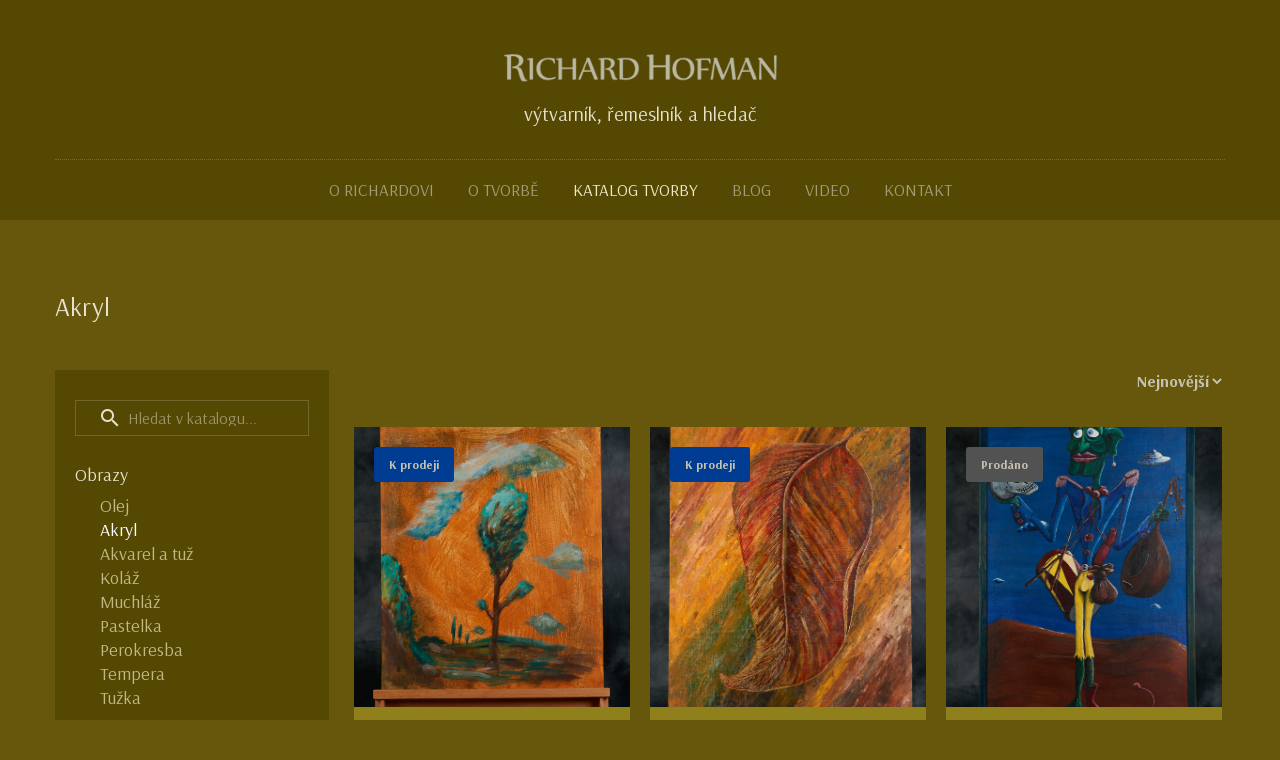

--- FILE ---
content_type: text/html; charset=utf-8
request_url: https://richardhofman.cz/katalog-tvorby/obrazy/akryl
body_size: 21300
content:
<!DOCTYPE html><html prefix="og: http://ogp.me/ns#" xmlns="http://www.w3.org/1999/xhtml" lang="cs-cz" dir="ltr"><head><meta http-equiv="Content-Type" content="text/html;charset=UTF-8"> <meta name="viewport" content="width=device-width, initial-scale=1.0"> <meta charset="utf-8"><meta name="generator" content="Powered by Website Builder Gridbox"><title>Richard Hofman - Akryl</title><link href="//fonts.googleapis.com/css?family=Maven+Pro:400,700,900,300%7CDM+Serif+Display:400%7CArsenal:400,500,300,700&amp;subset=latin,cyrillic,greek,latin-ext,greek-ext,vietnamese,cyrillic-ext&amp;display=swap" rel="stylesheet"><style>div.cc-window.cc-floating{max-width:32em}@media(max-width: 639px){div.cc-window.cc-floating:not(.cc-center){max-width: none}}div.cc-window, span.cc-cookie-settings-toggler{font-size:16px}div.cc-revoke{font-size:16px}div.cc-settings-label,span.cc-cookie-settings-toggle{font-size:14px}div.cc-window.cc-banner{padding:1.4em 1.8em}div.cc-window.cc-floating{padding:2.8em 1.8em}input.cc-cookie-checkbox+span:before, input.cc-cookie-checkbox+span:after{border-radius:0px}div.cc-center,div.cc-floating,div.cc-checkbox-container,div.gdpr-fancybox-container div.fancybox-content,ul.cc-cookie-category-list li,fieldset.cc-service-list-title legend{border-radius:0px}div.cc-window a.cc-btn,span.cc-cookie-settings-toggle{border-radius:0px}</style><style>a.cc-btn.cc-deny{display:none}</style><style>a.cc-btn.cc-dismiss{display:none}</style><script type="application/json" class="joomla-script-options new">{"system.paths":{"root":"","rootFull":"https://richardhofman.cz/","base":"","baseFull":"https://richardhofman.cz/"},"csrf.token":"980237562efa219569f8b3b56b16bcda","plg_system_schedulerunner":{"interval":300}}</script><script src="/media/system/js/core.min.js?2cb912"></script><script src="/media/mod_menu/js/menu.min.js?c4b152" type="module"></script><script src="/media/vendor/jquery/js/jquery.min.js?3.7.1"></script><script src="/plugins/system/gdpr/assets/js/jquery.fancybox.min.js?c4b152" defer></script><script src="/plugins/system/gdpr/assets/js/cookieconsent.min.js?c4b152" defer></script><script src="/plugins/system/gdpr/assets/js/init.js?c4b152" defer></script><script src="/media/plg_system_schedulerunner/js/run-schedule.min.js?229d3b" type="module"></script><script src="/components/com_gridbox/libraries/bootstrap/bootstrap.js?2.18.1.1"></script><script src="https://richardhofman.cz/index.php?option=com_gridbox&amp;task=editor.loadModule&amp;module=gridboxLanguage&amp;2.18.1.1" async></script><script src="/templates/gridbox/js/gridbox.js?2.18.1.1"></script><script src="/index.php?option=com_gridbox&amp;task=editor.getItems&amp;id=18&amp;theme=10&amp;edit_type=&amp;view=blog&amp;menuitem=120&amp;2024-02-14-00-15-04"></script><script>var gdprConfigurationOptions = { complianceType: 'opt-in', cookieConsentLifetime: 365, cookieConsentSamesitePolicy: '', cookieConsentSecure: 1, disableFirstReload: 0, blockJoomlaSessionCookie: 1, blockExternalCookiesDomains: 0, externalAdvancedBlockingModeCustomAttribute: '', allowedCookies: '', blockCookieDefine: 1, autoAcceptOnNextPage: 1, revokable: 1, lawByCountry: 0, checkboxLawByCountry: 0, blockPrivacyPolicy: 0, cacheGeolocationCountry: 1, countryAcceptReloadTimeout: 1000, usaCCPARegions: null, countryEnableReload: 1, customHasLawCountries: [""], dismissOnScroll: 0, dismissOnTimeout: 0, containerSelector: 'html', hideOnMobileDevices: 0, autoFloatingOnMobile: 1, autoFloatingOnMobileThreshold: 1024, autoRedirectOnDecline: 0, autoRedirectOnDeclineLink: '', showReloadMsg: 0, showReloadMsgText: 'Používání předvoleb a opětovné načítání stránky...', defaultClosedToolbar: 0, toolbarLayout: 'basic', toolbarTheme: 'edgeless', toolbarButtonsTheme: 'allow_first', revocableToolbarTheme: 'basic', toolbarPosition: 'center', toolbarCenterTheme: 'compact', revokePosition: 'revoke-bottom', toolbarPositionmentType: 1, positionCenterSimpleBackdrop: 0, positionCenterBlurEffect: 0, preventPageScrolling: 0, popupEffect: 'fade', popupBackground: '#5e4e00', popupText: '#ffffff', popupLink: '#e6e6e6', buttonBackground: '#5e4e00', buttonBorder: '#ffffff', buttonText: '#ffffff', highlightOpacity: '100', highlightBackground: '#5e4e00', highlightBorder: '#ffffff', highlightText: '#ffffff', highlightDismissBackground: '#5e4e00', highlightDismissBorder: '#ffffff', highlightDismissText: '#ffffff', autocenterRevokableButton: 0, hideRevokableButton: 1, hideRevokableButtonOnscroll: 0, customRevokableButton: 2, customRevokableButtonAction: 0, headerText: '<p>Cookies používané na webu!', messageText: 'Naše webové stránky používají soubory cookie k vylepšení vašeho procházení a k doručování obsahu přizpůsobeného vašim potřebám. Kliknutím na \'Přijmout vše\' souhlasíte s ukládáním cookies.', denyMessageEnabled: 0, denyMessage: 'Odmítli jste soubory cookie, pro zajištění nejlepšího zážitku na tomto webu prosím odsouhlaste používání souborů cookie.', placeholderBlockedResources: 0, placeholderBlockedResourcesAction: '', placeholderBlockedResourcesText: 'Pro zobrazení tohoto obsahu musíte přijmout cookies a znovu načíst stránku', placeholderIndividualBlockedResourcesText: 'Chcete-li zobrazit tento obsah, musíte přijmout soubory cookie z domény {domain} a znovu načíst stránku', placeholderIndividualBlockedResourcesAction: 0, placeholderOnpageUnlock: 0, scriptsOnpageUnlock: 0, autoDetectYoutubePoster: 0, autoDetectYoutubePosterApikey: 'AIzaSyAV_WIyYrUkFV1H8OKFYG8wIK8wVH9c82U', dismissText: 'Zavrit', allowText: 'Povolit vybrané cookie', denyText: 'Odmítnout', cookiePolicyLinkText: 'Zásady používání souborů cookie', cookiePolicyLink: 'javascript:void(0)', cookiePolicyRevocableTabText: 'Zásady používání souborů cookie', privacyPolicyLinkText: 'Zásady ochrany osobních údajů', privacyPolicyLink: 'javascript:void(0)', googleCMPTemplate: 0, enableGdprBulkConsent: 0, enableCustomScriptExecGeneric: 0, customScriptExecGeneric: '', categoriesCheckboxTemplate: 'cc-checkboxes-filled', toggleCookieSettings: 0, toggleCookieSettingsLinkedView: 0, toggleCookieSettingsButtonsArea: 0, toggleCookieSettingsLinkedViewSefLink: '/component/gdpr/', toggleCookieSettingsText: '<span class="cc-cookie-settings-toggle">Nastavení <span class="cc-cookie-settings-toggler">&#x25EE', toggleCookieSettingsButtonBackground: '#5e4e00', toggleCookieSettingsButtonBorder: '#a3a3a3', toggleCookieSettingsButtonText: '#ffffff', showLinks: 0, blankLinks: '_blank', autoOpenPrivacyPolicy: 1, openAlwaysDeclined: 1, cookieSettingsLabel: 'Nastavení souborů cookie:', cookieSettingsDesc: 'Kliknutím na zaškrtávací políčka vyberte, jaký druh souborů cookie chcete zakázat. Kliknutím na název kategorie zobrazíte další informace o používaných souborech cookie.', cookieCategory1Enable: 1, cookieCategory1Name: 'Nezbytné soubory', cookieCategory1Locked: 1, cookieCategory2Enable: 1, cookieCategory2Name: 'Preference', cookieCategory2Locked: 0, cookieCategory3Enable: 1, cookieCategory3Name: 'Statistiky', cookieCategory3Locked: 0, cookieCategory4Enable: 1, cookieCategory4Name: 'Marketing', cookieCategory4Locked: 0, cookieCategoriesDescriptions: {}, alwaysReloadAfterCategoriesChange: 0, preserveLockedCategories: 0, declineButtonBehavior: 'hard', blockCheckedCategoriesByDefault: 0, reloadOnfirstDeclineall: 0, trackExistingCheckboxSelectors: '', trackExistingCheckboxConsentLogsFormfields: 'name,email,subject,message', allowallShowbutton: 1, allowallText: 'Přijmout vše', allowallButtonBackground: '#5e4e00', allowallButtonBorder: '#c2c2c2', allowallButtonText: '#ffffff', allowallButtonTimingAjax: 'fast', includeAcceptButton: 0, includeDenyButton: 0, trackConsentDate: 0, execCustomScriptsOnce: 1, optoutIndividualResources: 0, blockIndividualResourcesServerside: 0, disableSwitchersOptoutCategory: 0, autoAcceptCategories: 0, allowallIndividualResources: 1, blockLocalStorage: 0, blockSessionStorage: 0, externalAdvancedBlockingModeTags: 'iframe,script,img,source,link', enableCustomScriptExecCategory1: 0, customScriptExecCategory1: '', enableCustomScriptExecCategory2: 0, customScriptExecCategory2: '', enableCustomScriptExecCategory3: 0, customScriptExecCategory3: '', enableCustomScriptExecCategory4: 0, customScriptExecCategory4: '', enableCustomDeclineScriptExecCategory1: 0, customScriptDeclineExecCategory1: '', enableCustomDeclineScriptExecCategory2: 0, customScriptDeclineExecCategory2: '', enableCustomDeclineScriptExecCategory3: 0, customScriptDeclineExecCategory3: '', enableCustomDeclineScriptExecCategory4: 0, customScriptDeclineExecCategory4: '', enableCMPPreferences: 0, enableCMPStatistics: 0, enableCMPAds: 0, debugMode: 0};var gdpr_ajax_livesite='https://richardhofman.cz/';var gdpr_enable_log_cookie_consent=1;</script><script>var gdprUseCookieCategories=1;var gdpr_ajaxendpoint_cookie_category_desc='https://richardhofman.cz/index.php?option=com_gdpr&task=user.getCookieCategoryDescription&format=raw';</script><script>var gdprCookieCategoryDisabled3=1;</script><script>var gdprJSessCook='ab837e5fcccf0ce1f61716d620880406';var gdprJSessVal='05cdc849f7c6b26182e280d65de88794';var gdprJAdminSessCook='3193e4561f4e8336a7a8286a2739dd77';var gdprPropagateCategoriesSession=1;var gdprAlwaysPropagateCategoriesSession=1;var gdprAlwaysCheckCategoriesSession=0;</script><script>var gdprFancyboxWidth=700;var gdprFancyboxHeight=700;var gdprCloseText='Close';</script><script>var gdprUseFancyboxLinks=1;</script><script>var gdpr_ajaxendpoint_cookie_policy='https://richardhofman.cz/index.php?option=com_gdpr&task=user.getCookiePolicy&tmpl=component';</script><script>var gdpr_ajaxendpoint_privacy_policy='https://richardhofman.cz/index.php?option=com_gdpr&task=user.getPrivacyPolicy&tmpl=component';</script><link href="https://richardhofman.cz/images/grafika/favicon.ico" rel="shortcut icon" type="image/vnd.microsoft.icon"><link href="https://richardhofman.cz/templates/gridbox/css/min/d96a27443ce082a4792a2ed125c5a7a4.min.css?2024-02-14-07-19-06" rel="stylesheet" type="text/css"> <style type="text/css">/*/* Plugin Logo*/.ba-item-logo a { text-align: inherit;}.ba-logo-wrapper,.ba-logo-wrapper > a { line-height: 0; display: block;}/*/* Plugin Social Sharing*/.ba-item-social { text-align: center;}.ba-social-classic > div:hover { background: #fafafa;}.ba-social > div { align-items: center; border-radius: 3px; cursor: pointer; display: inline-flex; justify-content: flex-start; margin: 5px 10px 5px 10px; overflow: hidden; white-space: nowrap;}.ba-social .social-button { color: #fff; display: inline-block; font-style: initial; font-weight: bold; text-align: left; text-transform: initial;}.ba-social-sidebar .social-button { border: 1px solid transparent; padding-left: 0;}.ba-social.ba-social-sm div { line-height: 22px;}.ba-social.ba-social-sm .social-counter { width: 22px;}.ba-social.ba-social-sm { font-size: 12px;}.ba-social.ba-social-md div { line-height: 34px;}.ba-social.ba-social-md .social-counter { width: 34px;}.ba-social.ba-social-md { font-size: 15px;}.ba-social.ba-social-lg div { line-height: 44px;}.ba-social.ba-social-lg .social-counter { width: 44px;}.ba-social.ba-social-lg { font-size: 18px;}.ba-social.ba-social-sm .social-button { min-width: 150px;}.ba-social.ba-social-md .social-button { min-width: 200px;}.ba-social.ba-social-lg .social-button { min-width: 250px;}.ba-social.ba-social-md .social-button,.ba-social.ba-social-lg .social-button { font-size: 14px;}.ba-social-sidebar .ba-social .social-button { border: none;}.ba-social .social-button i { color: #fff; text-align: center; vertical-align: middle; width: 1em;}.ba-social.ba-social-sm .social-button i { font-size: 16px; padding: 15px;}.ba-social.ba-social-md .social-button i { font-size: 18px; padding: 15px;}.ba-social.ba-social-lg .social-button i { font-size: 21px; padding: 20px;}.social-counter { border-radius: 50%; color: #fff; display: inline-block; font-family: 'Roboto', sans-serif; font-size: 12px; font-style: initial; font-weight: bold; margin-right: 15px; position: relative; text-transform: initial;}.ba-social.ba-social-sm .social-counter { font-size: 10px;}/* Minimal */.ba-social-minimal.ba-social > div { margin: 0; position: relative; overflow: visible;}.ba-social-minimal .social-button i { color: var(--icon);}.ba-social-minimal.ba-social.ba-social-sm .social-button i,.ba-social-minimal.ba-social.ba-social-md .social-button i,.ba-social-minimal.ba-social.ba-social-lg .social-button i { border-radius: 3px; transition: .3s;}.ba-social-minimal.ba-social.ba-social-sm .social-button,.ba-social-minimal.ba-social.ba-social-md .social-button,.ba-social-minimal.ba-social.ba-social-lg .social-button { height: auto; min-width: auto;}.ba-social-minimal.ba-social.ba-social-sm .social-button { width: 44px;}.ba-social-minimal.ba-social.ba-social-md .social-button { width: 61px;}.ba-social-minimal.ba-social.ba-social-lg .social-button { width: 78px;}.ba-social-minimal .social-counter { height: 16px; line-height: 17px; position: absolute; right: -3px; margin: 0; top: 1px; width: 16px !important; font-size: 10px;}.ba-social-minimal.ba-social.ba-social-sm .social-counter { top: 1px; right: 1px;}.ba-social-minimal.ba-social.ba-social-md .social-counter { top: 5px; right: 5px;}.ba-social-minimal.ba-social.ba-social-lg .social-counter { top: 7px; right: 7px;}.ba-social-minimal.ba-social.ba-social-sm .social-button i { font-size: 14px; padding: 15px;}.ba-social-minimal.ba-social.ba-social-md .social-button i { font-size: 21px; padding: 20px;}.ba-social-minimal.ba-social.ba-social-lg .social-button i { font-size: 28px; padding: 25px;}/* Flat */.ba-social-flat > div { border: none;}.ba-social-flat.ba-social .social-counter,.ba-social-flat.ba-social .social-button i { background: rgba(0, 0, 0, 0.25);}.ba-social-classic .social-button i,.ba-social-flat.ba-social .social-button i { margin-right: 20px;}.ba-social-minimal.ba-social .social-button i:hover { color: #fff;}.ba-social-minimal.ba-social .vk .social-button i:hover,.ba-social-minimal .vk .social-counter,.ba-social-classic .vk .social-button i,.ba-social-circle .vk .social-button,.ba-social-flat.ba-social .vk { background: #5b7aa8;}.ba-social-minimal.ba-social .facebook .social-button i:hover,.ba-social-minimal .facebook .social-counter,.ba-social-classic .facebook .social-button i,.ba-social-circle .facebook .social-button,.ba-social-flat.ba-social .facebook { background: #3b5998;}.ba-social-minimal.ba-social .twitter .social-button i:hover,.ba-social-minimal .twitter .social-counter,.ba-social-classic .twitter .social-button i,.ba-social-circle .twitter .social-button,.ba-social-flat.ba-social .twitter { background: #000000;}.ba-social-minimal.ba-social .linkedin .social-button i:hover,.ba-social-minimal .linkedin .social-counter,.ba-social-classic .linkedin .social-button i,.ba-social-circle .linkedin .social-button,.ba-social-flat.ba-social .linkedin { background: #0077B5;}.ba-social-minimal.ba-social .pinterest .social-button i:hover,.ba-social-minimal .pinterest .social-counter,.ba-social-classic .pinterest .social-button i,.ba-social-circle .pinterest .social-button,.ba-social-flat.ba-social .pinterest { background: #cb2027;}.ba-item-social:not(.ba-social-sidebar) .ba-social-classic div:hover .social-button i:before,.ba-item-social:not(.ba-social-sidebar) .ba-social-flat.ba-social div:hover .social-button i:before { animation: social-button-to-right 0.3s forwards; display: block;}@keyframes social-button-to-right { 49% {transform: translate(100%);} 50% {opacity: 0;transform: translate(-100%);} 51% {opacity: 1;}}.ba-social-circle div:hover .social-button i:before { animation: social-button-to-bottom 0.3s forwards; display: block;}@keyframes social-button-to-bottom { 49% {transform: translateY(100%);} 50% {opacity: 0;transform: translateY(-100%);} 51% {opacity: 1;}}/* Classic */.ba-social-classic > div { background: var(--bg-secondary);}.ba-social-classic .social-button { color: #000;}.ba-social-classic .social-counter { background: rgba(0, 0, 0, 0.05); color: #000;}/* Social Circle */.ba-social-circle.ba-social > div { display: inline-block; line-height: normal; position: relative; vertical-align: top;}.ba-social-minimal .social-button,.ba-social-circle .social-button { color: transparent; display: block; overflow: hidden; padding: 0; width: 0;}.ba-social-circle .social-button i { border-radius: 50%; position: absolute; vertical-align: middle;}.ba-social-circle .social-counter { background-color: transparent; color: #333; margin: 0;}.ba-social-circle.ba-social .social-button { align-items: center; border-radius: 50%; box-sizing: border-box; display: flex; justify-content: center; margin: 0 auto;}.ba-social-sidebar .ba-social-circle.ba-social .social-button { border-width: 0; margin: 3px 0; padding: 5px 10px;}.ba-social-sidebar .ba-social-circle { margin-top: 1px;}.ba-social-circle.ba-social .social-button i { margin: 0; font-size: 16px !important;}.ba-social-circle.ba-social.ba-social-sm .social-button { min-width: 55px; height: 55px;}.ba-social-circle.ba-social.ba-social-md .social-button { min-width: 65px; height: 65px;}.ba-social-circle.ba-social.ba-social-lg .social-button { min-width: 75px; height: 75px;}.ba-social-circle.ba-social.ba-social-sm .social-counter,.ba-social-circle.ba-social.ba-social-md .social-counter,.ba-social-circle.ba-social.ba-social-lg .social-counter { line-height: 36px; font-size: 14px; font-weight: bold;}.ba-social-sidebar .ba-social-circle.ba-social .social-counter { padding: 0;}.ba-social-circle .social-counter:before,.ba-social-circle .social-counter:after { display: none;}.ba-social-sidebar .ba-social.ba-social-circle > div { max-width: none; min-width: auto;}.ba-social-sidebar .ba-social.ba-social-circle .social-counter { bottom: 10px; color: #fff; font-size: 10px; left: 50%; line-height: normal !important; position: absolute; transform: translateX(-50%);}/* Social Sidebar */.ba-social-sidebar { left: 100% !important; position: fixed !important; top: 50% !important; min-height: 50px; transition: opacity .3s linear; z-index: 10000;}.ba-opened-menu .ba-social-sidebar { z-index: 5;}.ba-social-sidebar[data-size="ba-social-lg"][data-style="ba-social-minimal"] { transform: translateY(calc((-74px/2) * var(--social-count))) translateX(-100%);}.ba-social-sidebar[data-size="ba-social-md"][data-style="ba-social-minimal"] { transform: translateY(calc((-62px/2) * var(--social-count))) translateX(-100%);}.ba-social-sidebar[data-size="ba-social-sm"][data-style="ba-social-minimal"] { transform: translateY(calc((-59px/2) * var(--social-count))) translateX(-100%);}.ba-social-sidebar[data-size="ba-social-lg"][data-style="ba-social-flat"] { transform: translateY(calc((-74px/2) * var(--social-count))) translateX(-100%);}.ba-social-sidebar[data-size="ba-social-md"][data-style="ba-social-flat"] { transform: translateY(calc((-62px/2) * var(--social-count))) translateX(-100%);}.ba-social-sidebar[data-size="ba-social-sm"][data-style="ba-social-flat"] { transform: translateY(calc((-59px/2) * var(--social-count))) translateX(-100%);}.ba-social-sidebar[data-size="ba-social-lg"][data-style="ba-social-classic"] { transform: translateY(calc((-71px/2) * var(--social-count))) translateX(-100%);}.ba-social-sidebar[data-size="ba-social-md"][data-style="ba-social-classic"] { transform: translateY(calc((-58px/2) * var(--social-count))) translateX(-100%);}.ba-social-sidebar[data-size="ba-social-sm"][data-style="ba-social-classic"] { transform: translateY(calc((-56px/2) * var(--social-count))) translateX(-100%);}.ba-social-sidebar[data-size="ba-social-lg"][data-style="ba-social-circle"] { transform: translateY(calc((-92px/2) * var(--social-count))) translateX(-100%);}.ba-social-sidebar[data-size="ba-social-md"][data-style="ba-social-circle"] { transform: translateY(calc((-82px/2) * var(--social-count))) translateX(-100%);}.ba-social-sidebar[data-size="ba-social-sm"][data-style="ba-social-circle"] { transform: translateY(calc((-72px/2) * var(--social-count))) translateX(-100%);}.lightbox-open .ba-social-sidebar { left: calc(100% - 17px) !important; transition: opacity 0s linear; opacity: 0;}.ba-social-sidebar .ba-social-lg > div,.ba-social-sidebar .ba-social-md > div,.ba-social-sidebar .ba-social-sm > div { max-width: 100px;}.ba-social-sidebar .ba-social-classic { align-items: flex-end; display: flex; flex-direction: column;}.ba-social-sidebar .ba-social-classic > div { border-radius: 0;}.ba-social-sidebar .ba-social-classic .social-button { backface-visibility: hidden; border-width: 0;}.ba-social-sidebar .ba-social-lg:hover > div ,.ba-social-sidebar .ba-social-md:hover > div ,.ba-social-sidebar .ba-social-sm:hover > div { backface-visibility: hidden; max-width: 350px;}.ba-social-sidebar .ba-social-minimal.ba-social-lg,.ba-social-sidebar .ba-social-minimal.ba-social-md,.ba-social-sidebar .ba-social-minimal.ba-social-sm { overflow: visible; text-align: center !important;}.ba-social-sidebar .ba-social-lg,.ba-social-sidebar .ba-social-md,.ba-social-sidebar .ba-social-sm { overflow: hidden; text-align: right !important;}.ba-social-sidebar .ba-social.ba-social-lg:not(.ba-social-circle):not(.ba-social-minimal) > div { transform: translateX(100%) translateX(-62px);}.ba-social-sidebar .ba-social.ba-social-md:not(.ba-social-circle):not(.ba-social-minimal) > div { transform: translateX(100%) translateX(-49px);}.ba-social-sidebar .ba-social.ba-social-sm:not(.ba-social-circle):not(.ba-social-minimal) > div { transform: translateX(100%) translateX(-47px);}.ba-social-sidebar .ba-social.ba-social-sm:not(.ba-social-circle):not(.ba-social-minimal) > div:hover,.ba-social-sidebar .ba-social.ba-social-md:not(.ba-social-circle):not(.ba-social-minimal) > div:hover,.ba-social-sidebar .ba-social.ba-social-lg:not(.ba-social-circle):not(.ba-social-minimal) > div:hover { transform: translateX(1px);}.ba-social-sidebar .ba-social > div { display: inline-block; margin: 0; text-align: center; transition: transform .3s linear;}.ba-social-sidebar .ba-social .social-counter { text-align: center;}/*/* Plugin Social Icons*/.ba-item-social-icons .ba-icon-wrapper a { display: inline-block; vertical-align: middle; margin-bottom: 5px;}.ba-item-social-icons .ba-icon-wrapper a:not(:last-child){ margin-right: 5px;}.ba-item-social-icons .ba-icon-wrapper i { text-align: center; box-shadow: none;}/*/* Main menu*/.main-menu > .add-new-item,.close-menu,.open-menu { display: none;}.mod-menu__sub,.nav-child { transition: all .5s ease;}.nav { margin: 0;}.main-menu .nav { font-size: 0; letter-spacing: 0; line-height: 0; list-style: none; margin-bottom: 0; padding-left: 0;}.main-menu .nav > li { display: inline-block; float: none; overflow: visible; text-decoration: none;}.vertical-menu .main-menu .nav > li { overflow: visible;}.main-menu .nav > li > a,.main-menu .nav > li > span { background: transparent; display: block;}.main-menu .nav > li > a:hover,.main-menu .nav > li > a:focus { background: transparent;}.mod-menu__sub,.nav-child { padding: 0; width: 250px;}li.deeper > span i.ba-icon-caret-right,li.deeper > a i.ba-icon-caret-right { color: inherit; font-size: inherit; line-height: inherit; padding: 0 5px;}.vertical-menu li.deeper > span i.ba-icon-caret-right,.vertical-menu li.deeper > a i.ba-icon-caret-right,.nav > li li.deeper > span i.ba-icon-caret-right,.nav > li li.deeper > a i.ba-icon-caret-right { float: right;}@-moz-document url-prefix() { .nav li.deeper > span i.ba-icon-caret-right, .nav li.deeper > a i.ba-icon-caret-right { float: right; } li.deeper > span i.ba-icon-caret-right, li.deeper > a i.ba-icon-caret-right { display: block; float: none; position: static; text-align: right; }}.deeper.parent > .mod-menu__sub,.deeper.parent > .nav-child { display: none;}.nav > .deeper.parent > .mod-menu__sub,.nav > .deeper.parent > .nav-child { padding: 0; position: absolute; z-index: 20;}.mod-menu__sub li > span,.mod-menu__sub li > a,.nav-child li > span,.nav-child li > a { display: block; padding: 10px 20px;}.mod-menu__sub > .deeper,.nav-child > .deeper { position: relative;}.mod-menu__sub li,.nav-child li { text-decoration: none; list-style: none;}.mod-menu__sub > .deeper:hover > .mod-menu__sub,.nav-child > .deeper:hover > .nav-child { left: 100%; position: absolute; top: 0px;}.nav li.deeper:hover > .mod-menu__sub,.megamenu-editing.megamenu-item > .tabs-content-wrapper .ba-section,.nav li:hover > .tabs-content-wrapper .ba-section,.nav li.deeper:hover > .nav-child { animation-fill-mode: none; animation-delay: 0s; box-sizing: border-box; display: block;}.megamenu-editing.megamenu-item > .tabs-content-wrapper .ba-section { box-sizing: border-box !important;}li.deeper >span,li.deeper > a { position: relative;}.ba-menu-backdrop { background-color: rgba(0,0,0, .1); bottom: 0; display: none; left: 0; position: fixed; right: 0; top: 0; z-index: 1;}.dropdown-left-direction { right: 0;}.child-dropdown-left-direction,.dropdown-left-direction ul { right: 100%; left: auto !important;}.dropdown-top-direction { transform: translateY(calc( 0px - var(--dropdown-top-diff) - 25px)); top: auto !important;}/* Menu With Icon */.ba-item-main-menu .nav li span i.ba-menu-item-icon,.ba-item-main-menu .nav li a i.ba-menu-item-icon,.menu li span i.ba-menu-item-icon,.menu li a i.ba-menu-item-icon { color: inherit; line-height: 0; margin-right: 10px; text-align: center; vertical-align: middle; width: 1em;}/* Megamenu */.megamenu-item .ba-section { max-width: 100%;}.megamenu-item > .mod-menu__sub,.ba-menu-wrapper > .tabs-content-wrapper,.megamenu-item > .tabs-content-wrapper,.megamenu-item > .nav-child { display: none !important; z-index: 999;}.row-with-megamenu .megamenu-editing.megamenu-item > .tabs-content-wrapper,.megamenu-item:hover >.tabs-content-wrapper { display: block !important;}.megamenu-item >.tabs-content-wrapper { position: absolute; top: 100%;}.vertical-menu .megamenu-item >.tabs-content-wrapper.ba-container { top: 0;}.megamenu-item >.tabs-content-wrapper:not(.ba-container) { max-width: none !important;}.megamenu-item >.tabs-content-wrapper:not(.ba-container) .ba-section { width: 100% !important;}.megamenu-item >.tabs-content-wrapper.ba-container:not(.megamenu-center) { margin: 0 !important;}.megamenu-item >.tabs-content-wrapper.ba-container { width: auto !important; max-width: none;}.mod-menu__sub > .megamenu-item .ba-icon-caret-right,.mod-menu__sub > .megamenu-item >.tabs-content-wrapper,.nav-child > .megamenu-item .ba-icon-caret-right,.nav-child > .megamenu-item >.tabs-content-wrapper { display: none !important;}.megamenu-item .ba-section { min-height: 50px;}/* Vertical layout menu */.vertical-menu .main-menu .nav > li { display: block; position: relative;}.vertical-menu .main-menu .nav > li.deeper.parent > .mod-menu__sub,.vertical-menu .megamenu-item > .tabs-content-wrapper.ba-container,.vertical-menu .main-menu .nav > li.deeper.parent > .nav-child { margin-left: 100% !important;}.vertical-menu .megamenu-item >.tabs-content-wrapper.ba-container.megamenu-center { padding: 0 !important; top: auto;}.vertical-menu .main-menu .nav > li.megamenu-item { align-items: center; display: flex;}.vertical-menu .main-menu .nav > li> span,.vertical-menu .main-menu .nav > li> a { width: 100%; box-sizing: border-box;}.vertical-menu .main-menu .nav > li .mod-menu__sub,.vertical-menu .main-menu .nav > li .nav-child { top: 0;}.megamenu-item > .tabs-content-wrapper { margin-left: calc(var(--menu-item-left-offset) * -1) !important;}.megamenu-item > .tabs-content-wrapper.ba-container { margin-left: 0 !important;}.megamenu-item > .tabs-content-wrapper.ba-container.megamenu-center { margin-left: calc(var(--menu-item-width) / 2 - var(--megamenu-width) / 2 - 50px) !important;}.ba-hamburger-menu >.main-menu .ba-overlay { z-index: -1;}.ba-menu-wrapper:not(.vertical-menu) .nav > li.deeper > span i.ba-icon-caret-right:before,.ba-menu-wrapper:not(.vertical-menu) .nav > li.deeper > a i.ba-icon-caret-right:before,.ba-menu-wrapper:not(.vertical-menu) .menu > li.deeper > span i.ba-icon-caret-right:before,.ba-menu-wrapper:not(.vertical-menu) .menu > li.deeper > a i.ba-icon-caret-right:before { display: block; transform: rotate(90deg);}.vertical-menu .nav > .megamenu-item > span:after,.vertical-menu .nav > .megamenu-item > a:after,.vertical-menu .nav > .deeper.parent > span:after,.vertical-menu .nav > .deeper.parent > a:after,.vertical-menu .menu > .megamenu-item > span:after,.vertical-menu .menu > .megamenu-item > a:after,.vertical-menu .menu > .deeper.parent > span:after,.vertical-menu .menu > .deeper.parent > a:after { transform: rotate(-90deg);}/* Collapsible Vertical Menu*/.collapsible-vertical-submenu.vertical-menu .main-menu .nav > li.deeper.parent > .mod-menu__sub,.collapsible-vertical-submenu.vertical-menu .main-menu .nav > .deeper.parent .mod-menu__sub,.collapsible-vertical-submenu.vertical-menu .main-menu .nav > .deeper.parent .nav-child, .collapsible-vertical-submenu.vertical-menu .main-menu .menu > .deeper.parent .mod-menu__sub, .collapsible-vertical-submenu.vertical-menu .main-menu .menu > .deeper.parent .nav-child { box-sizing: border-box; display: block; margin-left: 0 !important; margin-top: 0; position: static; transform: none !important; width: 100% !important;}@keyframes visible-nav-child { 0% {max-height: 0; overflow: hidden;opacity: 0;} 99%{max-height: 400vh; overflow: visible; opacity: 1;} 100%{max-height: 400vh; overflow: visible; opacity: 1;}}.collapsible-vertical-submenu.vertical-menu .deeper.parent.visible-nav-child > ul.mod-menu__sub, .collapsible-vertical-submenu.vertical-menu .deeper.parent.visible-nav-child > .tabs-content-wrapper, .collapsible-vertical-submenu.vertical-menu .deeper.parent.visible-nav-child > ul.nav-child { animation: visible-nav-child .5s linear both!important; overflow: visible;}@keyframes hidden-nav-child { to{max-height: 0!important; overflow: hidden; opacity: 0;}}.collapsible-vertical-submenu.vertical-menu .deeper.parent.hidden-nav-child > ul.mod-menu__sub, .collapsible-vertical-submenu.vertical-menu .deeper.parent.hidden-nav-child > .tabs-content-wrapper, .collapsible-vertical-submenu.vertical-menu .deeper.parent.hidden-nav-child > ul.nav-child { animation: hidden-nav-child .3s linear both !important; box-sizing: border-box;}.collapsible-vertical-submenu.vertical-menu .deeper.parent:not(.visible-nav-child) > ul.mod-menu__sub, .collapsible-vertical-submenu.vertical-menu .deeper.parent:not(.visible-nav-child) > .tabs-content-wrapper, .collapsible-vertical-submenu.vertical-menu .deeper.parent:not(.visible-nav-child) > ul.nav-child { max-height: 0 !important; overflow: hidden; padding-top: 0 !important; padding-bottom: 0 !important;}.collapsible-vertical-submenu.vertical-menu .deeper.parent.visible-nav-child > span i:not(.ba-menu-item-icon):before, .collapsible-vertical-submenu.vertical-menu .deeper.parent.visible-nav-child > a i:not(.ba-menu-item-icon):before { transform: rotate(90deg);}.collapsible-vertical-submenu.vertical-menu .deeper.parent > span i:before, .collapsible-vertical-submenu.vertical-menu .deeper.parent > a i:before { align-items: center; display: inline-flex; justify-content: center; transition: all .15s linear; width: 1em;}/*/* Plugin Breadcrumbs*/.ba-item-breadcrumbs .ba-breadcrumbs-wrapper ul li { background-color: var(--background-color); color: var(--color);}.ba-item-breadcrumbs ul { align-items: center; display: flex; flex-wrap: wrap; list-style: none; margin: 0;}.ba-item-breadcrumbs ul li > span,.ba-item-breadcrumbs ul li > i,.ba-item-breadcrumbs ul li > a { color: inherit; line-height: inherit; display: flex;}.ba-item-breadcrumbs ul li span { white-space: nowrap; z-index: 1;}.ba-item-breadcrumbs ul li > i { pointer-events: none;}.ba-item-breadcrumbs ul li { align-items: center; display: flex; flex-wrap: nowrap; margin-bottom: 1px; margin-top: 1px; max-width: 100%; position: relative;}.ba-item-breadcrumbs ul li > a span,.ba-item-breadcrumbs ul li > a,.ba-item-breadcrumbs ul li > span { display: inline-block; max-width: 100%; overflow: hidden; text-overflow: ellipsis; white-space: nowrap;}.ba-item-breadcrumbs .ba-breadcrumbs-wrapper ul li { text-decoration: none !important;}.ba-item-breadcrumbs .ba-breadcrumbs-wrapper:not(.ba-classic-breadcrumbs) ul li.ba-icon-home-item:after,.ba-item-breadcrumbs .ba-breadcrumbs-wrapper:not(.ba-classic-breadcrumbs) ul li.ba-icon-home-item:before,.ba-item-breadcrumbs .ba-breadcrumbs-wrapper:not(.ba-classic-breadcrumbs) ul li:not(.ba-icon-home-item) > span:after,.ba-item-breadcrumbs .ba-breadcrumbs-wrapper:not(.ba-classic-breadcrumbs) ul li:not(.ba-icon-home-item) > span:before,.ba-item-breadcrumbs .ba-breadcrumbs-wrapper:not(.ba-classic-breadcrumbs) ul li:not(.ba-icon-home-item) > a:after,.ba-item-breadcrumbs .ba-breadcrumbs-wrapper:not(.ba-classic-breadcrumbs) ul li:not(.ba-icon-home-item) > a:before { background: transparent; bottom: 0; content: ""; position: absolute; top: 0; transition: inherit;}.ba-item-breadcrumbs .ba-breadcrumbs-wrapper ul li:hover { z-index: 10;}.ba-item-breadcrumbs .ba-skew-breadcrumbs ul li.ba-icon-home-item:after,.ba-item-breadcrumbs .ba-skew-breadcrumbs ul li > a:after,.ba-item-breadcrumbs .ba-skew-breadcrumbs ul li > span:after { right: calc(0px - var(--padding-right)); width: var(--padding-right); border: var(--padding-right) solid var(--background-color); box-sizing: border-box; border-right-color: transparent; border-bottom-color: transparent; border-right-width: 0px; border-bottom-width: calc(var(--padding-bottom)*2 + var(--typography-line-height)); border-top-width: 0;}.ba-item-breadcrumbs .ba-skew-breadcrumbs ul li.ba-icon-home-item:before,.ba-item-breadcrumbs .ba-skew-breadcrumbs ul li > span:before,.ba-item-breadcrumbs .ba-skew-breadcrumbs ul li > a:before { left: calc(0px - var(--padding-left)); width: var(--padding-left); border: var(--padding-left) solid var(--background-color); box-sizing: border-box; border-left-color: transparent; border-top-color: transparent; border-left-width: 0px; border-top-width: calc(var(--padding-top)*2 + var(--typography-line-height)); border-bottom-width: 0;}.ba-item-breadcrumbs .ba-triangle-breadcrumbs ul li.ba-icon-home-item:after,.ba-item-breadcrumbs .ba-triangle-breadcrumbs ul li > a:after,.ba-item-breadcrumbs .ba-triangle-breadcrumbs ul li > span:after { right: calc(0px - var(--padding-right)); width: var(--padding-right); background: transparent; border: var(--padding-right) solid var(--background-color); box-sizing: border-box; border-bottom-color: transparent; border-right-width: 0px; border-bottom-width: calc(var(--padding-bottom) + var(--typography-line-height)/2); border-top-color: transparent; border-top-width: calc(var(--padding-top) + var(--typography-line-height)/2);}.ba-item-breadcrumbs .ba-triangle-breadcrumbs ul li.ba-icon-home-item:before,.ba-item-breadcrumbs .ba-triangle-breadcrumbs ul li > span:before,.ba-item-breadcrumbs .ba-triangle-breadcrumbs ul li > a:before { left: calc(0px - var(--padding-left)); width: var(--padding-left); background: transparent; border: var(--padding-left) solid var(--background-color); box-sizing: border-box; border-left-color: transparent; border-left-width: var(--padding-left); border-top-width: calc(var(--padding-top) + var(--typography-line-height)/2); border-bottom-width: calc(var(--padding-bottom) + var(--typography-line-height)/2); border-right-width: 0;}.com_gridbox:not(.gridbox) .ba-hide-current-breadcrumbs li:last-child i,.com_gridbox.gridbox .ba-hide-current-breadcrumbs li:nth-last-child(2) i,.com_gridbox.gridbox .ba-hide-current-breadcrumbs li:last-child,.ba-item-breadcrumbs .ba-triangle-breadcrumbs ul li.ba-icon-home-item:first-child:before,.ba-breadcrumbs-wrapper .ba-title-home-item i:not(.ba-breadcrumbs-separator),.ba-item-breadcrumbs .ba-breadcrumbs-wrapper .ba-none-home-item,.ba-item-breadcrumbs .ba-breadcrumbs-wrapper .ba-icon-home-item span,.ba-item-breadcrumbs .ba-triangle-breadcrumbs .ba-none-home-item + li > span:before,.ba-item-breadcrumbs .ba-triangle-breadcrumbs .ba-none-home-item + li > a:before,.ba-item-breadcrumbs .ba-triangle-breadcrumbs ul li:first-child > span:before,.ba-item-breadcrumbs .ba-triangle-breadcrumbs ul li:first-child > a:before { display: none;}.ba-item-breadcrumbs .ba-breadcrumbs-wrapper ul li a { align-items: center; display: flex;}.ba-item-breadcrumbs .ba-breadcrumbs-wrapper ul li i { margin-left: var(--padding-right); line-height: var(--typography-line-height);}.ba-item-breadcrumbs .ba-breadcrumbs-wrapper ul li:not(.ba-icon-home-item) i { padding: 0 !important;}.ba-item-breadcrumbs .ba-breadcrumbs-wrapper:not(.ba-classic-breadcrumbs) ul li > a { padding-right: 0;}.ba-item-breadcrumbs .ba-breadcrumbs-wrapper:not(.ba-classic-breadcrumbs) ul li { margin-right: var(--padding-right) ;}.ba-item-breadcrumbs .ba-breadcrumbs-wrapper ul li a i:not(.ba-breadcrumbs-separator) { margin-right: var(--padding-right);}.ba-item-breadcrumbs .ba-breadcrumbs-wrapper ul li:not(:last-child) > span { padding-right: 0!important;}.ba-item-breadcrumbs .ba-breadcrumbs-wrapper ul li > span + i.ba-breadcrumbs-separator { padding-right: var(--padding-right) !important;}/*/* Plugin Headline*/.ba-item-headline .headline-wrapper > * > span { display: inline-block; white-space: nowrap;}@keyframes notification-in { from {bottom: 0; transform: translateY(100%); opacity: 0;}}#system-message { animation: notification-in .4s cubic-bezier(.25,.98,.26,.99) both; border-radius: 6px; border: none; bottom: 50px; box-shadow: 0 10px 30px rgba(0,0,0,0.3); color: #fff; display: block; opacity: 1; overflow: hidden; padding: 0; position: fixed; right: 50px; text-shadow: none; visibility: visible; z-index: 1510;}#system-message-container .alert { background: #02adea; display: inline-block; padding: 40px 25px; width: 250px;}#system-message-container .alert.alert-warning,#system-message-container .alert.alert-danger,#system-message-container .alert.alert-error { background-color: #ff776f;;}#system-message .alert-heading { color: #fff; display: block; font-size: 14px; font-weight: bold; letter-spacing: 0; line-height: 16px; margin: 0 0 15px !important; text-align: left; text-decoration: none; text-transform: uppercase;}#system-message > div .alert-message { color: #fff; font-size: 14px; font-weight: 500; line-height: 24px; margin: 0; opacity: .6; word-break: break-word;}#system-message .alert:before,#system-message .close { color: #fff; opacity: 1; padding: 8px; position: absolute; right: 5px; text-shadow: none; top: 0; opacity: 0;}#system-message > .alert:before { content: '\e04a'; display: inline-block; font: normal normal normal 24px/1 'balbooa-family'; opacity: 1; padding: 13px 10px;}/*/* Blog Plugin Search*/.ba-item-store-search,.ba-item-search { --shadow-horizontal: 0; --shadow-vertical: 0; --shadow-blur: 0; --shadow-spread: 0px; --shadow-color: rgba(0, 0, 0, 0);}.ba-item-store-search .ba-search-wrapper,.ba-item-search .ba-search-wrapper { align-items: center; box-sizing: border-box; box-shadow: var(--shadow-horizontal) var(--shadow-vertical) var(--shadow-blur) var(--shadow-spread) var(--shadow-color); display: inline-flex; width: 100%;}.ba-item-store-search .ba-search-wrapper:not(.after),.ba-item-search .ba-search-wrapper:not(.after) { flex-direction: row-reverse;}.ba-item-store-search .ba-search-wrapper input,.ba-item-search .ba-search-wrapper input { background: transparent !important; border: none !important; height: auto; margin: 0; padding: 0; width: 100%;}.ba-item-store-search .ba-search-wrapper i,.ba-item-search .ba-search-wrapper i { pointer-events: none; margin: 0 10px;}.search-started .ba-item-search-result { opacity: 0;}.ba-search-wrapper input::placeholder { opacity: .5;}.ba-item-store-search-result .ba-blog-posts-wrapper p,.ba-item-search-result .ba-blog-posts-wrapper p { margin: 0 10px; }/* /* Live Search */.ba-live-search-results { background-color: #fff; border-radius: 6px; border: none; box-shadow: 0 25px 40px rgba(0,0,0,.15); box-sizing: border-box; display: none; left: var(--input-left); margin-left: 0; min-width: 700px; opacity: 0; overflow: hidden; padding: 0; position: absolute; top: var(--input-bottom); width: var(--input-width); z-index: 999999999 !important;}.ba-live-search-results .ba-live-search-body { box-sizing: border-box; display: flex; flex-direction: column; height: calc(var(--live-search-height) - 100px); justify-content: flex-start; max-height: 550px; min-height: 80px; overflow-y: auto; padding: 25px; scrollbar-color: #464646 transparent; scrollbar-width: thin;}.ba-live-search-show-all-btn { align-items: center; background: var(--primary) !important; color: #fff !important; cursor: pointer; display: flex; font-size: 14px; font-weight: bold; justify-content: center; padding: 15px; transition: .3s;}@keyframes loading-spin { from { transform: rotate(0); } to { transform: rotate(360deg); }}.live-search-loading-data i { animation: loading-spin 1s linear infinite;}.live-search-loading-data i:before { content: '\f1b9'; font-family: 'balbooa-family';}.live-search-data-loaded i { pointer-events: all !important; cursor: pointer;}.live-search-data-loaded i:before { content: '\e04a'; font-family: 'balbooa-family';}.ba-live-search-product-title-cell { flex-grow: 1;}.ba-live-search-product-title-cell { padding-left: 15px;}.ba-live-search-product-row:first-child { padding-top: 0;}.ba-live-search-product-row:last-child { padding-bottom: 0;}.ba-live-search-product-price-cell { white-space: nowrap;}.ba-live-search-product-price-cell { white-space: nowrap;}.ba-live-search-product-row:first-child { padding-top: 0;}.ba-live-search-product-row:last-child { padding-bottom: 0;}.ba-live-search-body{ min-height: 255px;}.ba-live-search-product-price-cell { width: 80px;}@keyframes visible-live-search { from {transform: translateY(20px); opacity: 0;} to {transform: translateY(0);opacity: 1;}}.ba-live-search-results.visible-live-search-results { animation: visible-live-search .3s cubic-bezier(0.4,0,0.2,1) both;}@keyframes live-search-out { from {transform: translateY(0);opacity: 1;} to {transform: translateY(20px); opacity: 0;}}.ba-live-search-results.ba-live-search-out { animation: live-search-out .3s cubic-bezier(0.4,0,0.2,1) both;}.ba-live-search-results.ba-live-search-out,.ba-live-search-results.visible-live-search-results { animation: modal-sm-in .3s cubic-bezier(0.4,0,0.2,1) both; backface-visibility: hidden; display: block; line-height: initial;}.ba-wishlist-attachment,.ba-checkout-order-product-content-inner-cell + .ba-checkout-order-product-extra-options,.ba-live-search-product-content-inner-cell + .ba-live-search-product-content-inner-cell,.ba-wishlist-product-content-inner-cell + .ba-wishlist-product-extra-options,.ba-cart-product-content-inner-cell + .ba-cart-product-extra-options { margin-top: 20px;}.ba-wishlist-product-extra-options + .ba-wishlist-attachment{ margin-top: 0;}.ba-live-search-product-price-cell,.ba-store-cart-backdrop .ba-cart-product-price-cell { display: flex; flex-direction: column;}.ba-wishlist-product-price-cell { line-height: 48px;}.ba-checkout-order-product-row,.ba-live-search-product-row,.ba-wishlist-product-row,.ba-cart-product-row { padding: 15px 0 ;}.ba-checkout-order-product-row:not(:last-child),.ba-live-search-product-row:not(:last-child),.ba-wishlist-product-row:not(:last-child),.ba-cart-product-row:not(:last-child) { border-bottom: 1px solid var(--border);}.ba-checkout-order-product-extra-option,.ba-checkout-order-product-row.row-fluid,.ba-checkout-order-product-content-inner-cell,.ba-live-search-product-content-inner-cell,.ba-live-search-product-row,.ba-wishlist-product-extra-option,.ba-wishlist-product-content-inner-cell,.ba-wishlist-product-row,.ba-cart-product-extra-option,.ba-cart-product-content-inner-cell,.ba-cart-product-row { align-items: flex-start; display: flex; }.ba-live-search-product-row[data-extra-count="0"],.ba-wishlist-product-row[data-extra-count="0"],.ba-cart-product-row[data-extra-count="0"] { align-items: center; }.ba-checkout-order-product-content-inner-cell,.ba-live-search-product-row,.ba-live-search-product-content-inner-cell,.ba-wishlist-product-content-inner-cell,.ba-cart-product-content-inner-cell { align-items: center;}.ba-checkout-order-product-content-cell,.ba-live-search-product-content-cell,.ba-wishlist-product-content-cell,.ba-cart-product-content-cell { align-items: center; display: flex; flex-wrap: wrap;}.ba-wishlist-attachment,.ba-checkout-order-product-extra-options-title,.ba-checkout-order-product-extra-options,.ba-checkout-order-product-extra-options-content,.ba-checkout-order-product-extra-option,.ba-checkout-order-product-extra-option-value,.ba-checkout-order-product-extra-options-title,.ba-checkout-order-product-content-inner-cell,.ba-live-search-product-content-inner-cell,.ba-wishlist-product-extra-options,.ba-wishlist-product-content-inner-cell,.ba-wishlist-product-extra-options-content,.ba-wishlist-product-extra-option,.ba-wishlist-product-extra-option-value,.ba-wishlist-product-extra-options-title,.ba-cart-product-extra-options,.ba-cart-product-content-inner-cell,.ba-cart-product-extra-options-content,.ba-cart-product-extra-option,.ba-cart-product-extra-option-value,.ba-cart-product-extra-options-title { width: 100%;}.ba-checkout-order-product-content-cell,.ba-live-search-product-content-cell,.ba-wishlist-product-content-cell,.ba-wishlist-product-extra-option-value,.ba-cart-product-extra-option-value,.ba-cart-product-content-cell { flex-grow: 1;}.ba-live-search-body,.ba-wishlist-products-list,.ba-cart-products-list { overflow: auto; padding: 0 50px; text-align: left;}.ba-live-search-results .ba-live-search-product-image-cell img,.ba-wishlist-product-image-cell img,.ba-checkout-order-product-image-cell img,.ba-cart-product-image-cell img { max-width: 75px; max-height: 75px;}.ba-live-search-results .ba-live-search-product-image-cell,.ba-wishlist-product-image-cell,.ba-cart-product-image-cell { position: relative;}.ba-live-search-results .ba-live-search-product-image-cell a,.ba-wishlist-product-image-cell a,.ba-cart-product-image-cell a { bottom: 0; left: 0; position: absolute; right: 0; top: 0;}.ba-empty-live-search,.ba-empty-cart-products-message,.ba-cart-product-row input[type="text"],.ba-cart-product-quantity-cell i,.ba-wishlist-price-wrapper,.ba-cart-price-wrapper { font-size: 18px;}.ba-empty-live-search { align-items: center; display: flex; flex-grow: 1; font-size: 14px; justify-content: center; text-align: center;}.ba-empty-live-search,.ba-empty-cart-products-message,.ba-cart-checkout-row.ba-cart-checkout-discount,.ba-wishlist-headline,.ba-cart-headline { line-height: 30px;}.ba-checkout-order-form-section.ba-checkout-order-form-total-wrapper .ba-checkout-order-form-row-title > span,.ba-live-search-product-price-cell,.ba-live-search-price-wrapper,.ba-wishlist-sale-price-wrapper,.ba-cart-price-wrapper,.ba-cart-sale-price-wrapper,.ba-cart-product-title,.ba-wishlist-product-info,.ba-cart-product-info { line-height: normal;}.ba-live-search-sale-price-wrapper,.ba-cart-sale-price-wrapper,.ba-wishlist-sale-price-wrapper { text-decoration: line-through;}.ba-checkout-order-product-extra-options,.ba-wishlist-product-extra-options,.ba-cart-product-extra-options,.ba-live-search-product-title,.ba-checkout-order-product-title,.ba-wishlist-product-title,.ba-cart-product-title { display: flex;}.ba-checkout-order-product-info > span,.ba-live-search-price-currency,.ba-checkout-order-price-currency,.ba-cart-subtotal .store-currency-symbol,.ba-wishlist-price-currency,.ba-cart-price-currency,.ba-wishlist-product-info > span,.ba-cart-product-info > span { margin-right: 5px;}.ba-checkout-order-product-extra-options-title,.ba-checkout-order-product-extra-option-title,.ba-wishlist-product-extra-options-title,.ba-wishlist-product-extra-option-title,.ba-cart-product-extra-options-title,.ba-checkout-order-product-extra-option-title,.ba-wishlist-product-extra-option-title,.ba-cart-product-extra-option-title,.ba-empty-live-search,.ba-live-search-price-wrapper,.ba-live-search-product-title a,.ba-empty-cart-products-message,.ba-wishlist-checkout-title,.ba-cart-checkout-title,.ba-cart-product-title,.ba-wishlist-product-title a,.ba-cart-product-title a,.ba-wishlist-price-wrapper,.ba-cart-price-wrapper { color: var(--title); font-weight: bold;}.ba-live-search-product-price-cell,.ba-live-search-product-title a,.ba-live-search-price-wrapper,.ba-wishlist-product-title a,.ba-store-cart .ba-cart-product-title a { font-size: 16px;}.ba-live-search-product-title a,.ba-wishlist-product-title a,.ba-store-cart .ba-cart-product-title a { color: var(--title); transition: opacity .3s;}.ba-live-search-product-category a:hover,.ba-live-search-product-category a { font-size: 14px; color: var(--subtitle); transition: opacity .3s;}.ba-live-search-product-category a:hover,.ba-live-search-product-title a:hover,.ba-wishlist-product-title a:hover,.ba-store-cart .ba-cart-product-title a:hover { opacity: .5;}.ba-live-search-results .ba-live-search-product-image-cell,.ba-wishlist-product-image-cell,.ba-checkout-order-product-image-cell,.ba-cart-product-image-cell { align-items: center; display: flex; justify-content: center; margin-right: 10px; max-width: 85px; min-height: 75px; min-width: 85px;}.ba-live-search-product-title-cell,.ba-cart-product-title-cell { flex-grow: 1; width: 225px;}.ba-live-search-add-to-cart-cell > span:hover,.ba-wishlist-add-to-cart-cell > span:not(.ba-wishlist-empty-stock):hover,.ba-cart-checkout-row.ba-cart-checkout-promo-code .ba-cart-apply-promo-code:hover,.ba-wishlist-add-all-btn:hover,.ba-cart-checkout-btn:hover { background-color: var(--hover); color: var(--title-inverse);}.ba-live-search-show-all-btn:hover,.ba-live-search-add-to-cart-btn:hover,.ba-wishlist-add-to-cart-cell > span:not(.ba-wishlist-empty-stock):hover { background-color: var(--hover) !important;}.ba-live-search-results .ba-live-search-body::-webkit-scrollbar,.ba-wishlist-products-list::-webkit-scrollbar,.ba-cart-products-list::-webkit-scrollbar { width: 6px;}.ba-live-search-results .ba-live-search-body::-webkit-scrollbar-thumb,.ba-wishlist-products-list::-webkit-scrollbar-thumb,.ba-cart-products-list::-webkit-scrollbar-thumb { background: #ddd; border-radius: 6px;}.ba-cart-products-list { scrollbar-width: thin; scrollbar-color: #464646 transparent;}.ba-wishlist-attachment .post-intro-image { background-position: center; background-size: cover; border-radius: 3px; box-sizing: border-box; display: inline-block; height: 50px; margin: 0 15px 0 0; min-width: 50px; vertical-align: middle; width: 50px;}.ba-wishlist-attachment .attachment-title { color: var(--text); font-size: 12px; line-height: 24px;}.ba-wishlist-attachment { display: flex; align-items: center;}.ba-wishlist-attachment i { font-size: 24px; margin-right: 10px; pointer-events: none; transition: all .3s;}.ba-account-alert-tooltip,.ba-checkout-alert-tooltip,.tooltip,.popover { position: absolute !important; z-index: 1060;}.ba-account-alert-tooltip,.ba-checkout-alert-tooltip,.ba-items-filter-show-button,.tooltip,.tip-wrap,.popover { border-radius: 4px; box-shadow: 0 10px 30px rgba(0,0,0,0.3); max-width: 200px; padding: 20px; text-align: left; transition: opacity .3s; width: auto; z-index: 99999999;}.ba-items-filter-show-button,.tooltip,.tip-wrap,.popover { opacity: 0; background: #2c2c2c;}/*/* Plugin Fields Filter*/.ba-item-fields-filter { box-sizing: border-box;}.ba-item-fields-filter .ba-fields-filter-wrapper .ba-field-filter,.ba-item-fields-filter .ba-fields-filter-wrapper { display: flex; flex-direction: column;}.ba-item-fields-filter .ba-fields-filter-wrapper:not(.horizontal-filter-bar) .ba-field-filter { margin-bottom: 20px;}.ba-item-fields-filter .ba-fields-filter-wrapper.horizontal-filter-bar .ba-field-filter-label i { margin-left: 5px; margin-top: .2em;}.ba-item-fields-filter .ba-fields-filter-wrapper.horizontal-filter-bar .ba-field-filter { border-radius: 3px; border: 1px solid var(--border); flex-grow: 1; height: 50px; justify-content: center; margin-right: 10px; padding: 0 10px; position: relative;}.ba-item-fields-filter .ba-fields-filter-wrapper.horizontal-filter-bar .ba-field-filter:hover { border: 1px solid var(--primary); }.ba-item-fields-filter .ba-fields-filter-wrapper.horizontal-filter-bar .ba-field-filter-label { align-items: center; cursor: pointer; display: flex; justify-content: space-between; margin-bottom: 0; transition: opacity .3s;}.ba-item-fields-filter .ba-fields-filter-wrapper.horizontal-filter-bar .ba-field-filter[data-id="date-picker"],.ba-item-fields-filter .ba-fields-filter-wrapper.horizontal-filter-bar .ba-field-filter[data-id="date-range-picker"] { border: none; padding: 0;}.ba-item-fields-filter .ba-fields-filter-wrapper.horizontal-filter-bar .ba-field-filter[data-id="date-picker"] input,.ba-item-fields-filter .ba-fields-filter-wrapper.horizontal-filter-bar .ba-field-filter[data-id="date-range-picker"] input { height: 50px;}.ba-item-fields-filter .ba-fields-filter-wrapper.horizontal-filter-bar .ba-field-filter[data-id="date-picker"] .ba-field-filter-label,.ba-item-fields-filter .ba-fields-filter-wrapper.horizontal-filter-bar .ba-field-filter[data-id="date-range-picker"] .ba-field-filter-label{ display: none;}.ba-item-fields-filter .ba-fields-filter-wrapper.horizontal-filter-bar .ba-field-filter[data-id="date-picker"] .ba-field-filter-value-wrapper,.ba-item-fields-filter .ba-fields-filter-wrapper.horizontal-filter-bar .ba-field-filter[data-id="date-range-picker"] .ba-field-filter-value-wrapper { display: block;}.ba-item-fields-filter .ba-field-filter-label { align-items: center; display: flex; justify-content: space-between; margin-bottom: 15px;}.ba-item-fields-filter .ba-field-filter-label span { width: 100%;}.ba-item-fields-filter .ba-selected-filter-values-wrapper { margin-bottom: 20px;}.ba-item-fields-filter .horizontal-filter-bar .ba-selected-filter-values-wrapper { align-items: baseline; display: flex; width: 100%;}.ba-item-fields-filter .ba-field-filter .ba-filter-image-value .ba-checkbox span,.ba-item-fields-filter .ba-field-filter .ba-filter-color-value .ba-checkbox span { background-color: var(--variation-color-value); background-image: var(--variation-image-value); background-position: center; background-repeat: no-repeat; background-size: cover; border-radius: 30px; cursor: pointer; display: flex; height: 30px; overflow: hidden; transition: .3s; width: 30px;}.ba-item-fields-filter .ba-field-filter .ba-filter-image-value .ba-checkbox span { background-color: transparent !important;}.ba-item-fields-filter .ba-field-filter .ba-filter-image-value,.ba-item-fields-filter .ba-field-filter .ba-filter-color-value { display: inline-block; height: 30px; margin: 0 20px 0 0; position: relative; width: 30px;}.ba-item-fields-filter .ba-field-filter .ba-filter-image-value .ba-checkbox span,.ba-item-fields-filter .ba-field-filter .ba-filter-color-value .ba-checkbox span { align-items: center; border: none !important; display: flex; justify-content: center; top: 0; overflow: visible;}.ba-item-fields-filter .ba-field-filter .ba-filter-image-value .ba-checkbox input:checked ~ span,.ba-item-fields-filter .ba-field-filter .ba-filter-color-value .ba-checkbox input:checked ~ span { background-color: var(--variation-color-value) ; overflow: visible;}.ba-item-fields-filter .ba-field-filter .ba-filter-color-value .ba-checkbox span:hover { opacity: .75;}.ba-item-fields-filter .ba-fields-filter-wrapper:not(.horizontal-filter-bar) .ba-field-filter-label { cursor: default;}.ba-item-fields-filter .ba-fields-filter-wrapper:not(.horizontal-filter-bar) .ba-field-filter-label i { float: right; transition: .3s; cursor: pointer;}.ba-item-fields-filter .ba-fields-filter-wrapper:not(.horizontal-filter-bar) .ba-field-filter.ba-filter-icon-rotated .ba-field-filter-label i { transform: rotate(45deg);}.ba-item-fields-filter .ba-fields-filter-wrapper:not(.horizontal-filter-bar) .ba-field-filter-label i:before { content: '\e04a';}.ba-fields-filter-wrapper.horizontal-filter-bar .ba-checkbox-wrapper:nth-child(10) ~ .ba-checkbox-wrapper { display: flex !important;}.ba-field-filter-value-wrapper:not(.visible-filters-value) .ba-checkbox-wrapper:nth-child(10),.ba-field-filter-value-wrapper.visible-filters-value .ba-checkbox-wrapper:last-child { margin-bottom: 0;}.ba-fields-filter-wrapper.horizontal-filter-bar .ba-checkbox-wrapper:nth-child(10) { margin-bottom: 10px!important;}.ba-selected-filter-values-remove-all span,.ba-hide-filters,.ba-show-all-filters { cursor: pointer; font-size: .8em !important; font-weight: bold !important; transition: opacity .3s;}.ba-selected-filter-values-remove-all span { font-size: inherit !important; font-weight: inherit !important;}.ba-selected-filter-values-title { display: block;}.ba-selected-filter-values-body { margin-top: 10px;}.ba-item-fields-filter .ba-field-filter .ba-checkbox input ~ span { top: calc(var(--filter-value-line-height)/2 - 10px);}.ba-item-fields-filter .ba-field-filter[data-id="rating"] .ba-checkbox input ~ span { top: 2px;}.ba-item-fields-filter .ba-checkbox-wrapper > span.ba-filter-rating { display: flex;}.ba-item-fields-filter .ba-field-filter-value-wrapper select { color: inherit;}.ba-item-fields-filter .ba-field-filter .ba-filter-image-value .ba-checkbox input:checked ~ span { background: var(--variation-image-value); background-position: center; background-size: contain;}.ba-item-fields-filter .ba-field-filter .ba-filter-image-value .ba-checkbox input:checked ~ span:after { display: none;}.ba-label-position-left .field-price-currency { margin-right: 5px;}.ba-field-wrapper:not(.ba-label-position-left) .field-price-currency { margin-left: 5px;}.ba-item-fields-filter .ba-checkbox-wrapper i { color: #ddd; font-size: 24px; margin-right: 5px;}.ba-selected-filter-value i.active:after { color: #fff;}.ba-selected-filter-value i:not(.active) { opacity: .5}.ba-items-filter-show-button { animation: tooltip .3s ease-in-out both!important; color: #fff; cursor: pointer; display: block; font-size: 13px; font-weight: 400; letter-spacing: 0; line-height: 24px; margin: 0 0 15px !important; opacity: 1; padding: 15px; position: absolute; text-align: left; text-decoration: none; text-transform: none; white-space: nowrap;}.ba-items-filter-show-button.horizontal-filter-tooltip { cursor: default;}.ba-items-filter-show-button:before { border: 5px solid transparent; border-right: 5px solid #2c2c2c; bottom: calc(50% - 4px); content: ""; height: 0; left: 0 !important; margin-left: -9px; position: absolute; top: auto;}.ba-items-filter-show-button.filter-top-button:before { border-right: 5px solid transparent; border-top: 5px solid #2c2c2c; bottom: -10px; content: ""; left: calc(50% - 4px) !important; margin-left: 0;}.ba-item-fields-filter .ba-field-filter .ba-filter-image-value .ba-checkbox input[type="checkbox"] ~ span:before,.ba-item-fields-filter .ba-field-filter .ba-filter-color-value .ba-checkbox input[type="checkbox"] ~ span:before { content: ""; border: 3px solid var(--variation-color-value); border-radius: inherit; bottom: -5px; left: -5px; position: absolute; right: -5px; top: -5px; transition: transform .3s;}.ba-item-fields-filter .ba-selected-filter-value { margin-left: 5px; pointer-events: none;}.ba-item-fields-filter .ba-selected-filter-value,.ba-item-fields-filter .ba-selected-filter-values { font-weight: inherit !important; font-size: inherit !important; }.ba-item-fields-filter .ba-fields-filter-wrapper.horizontal-filter-bar { align-items: center; flex-direction: row; justify-content: space-between; flex-wrap: wrap;}.ba-item-fields-filter .ba-field-filter .ba-filter-color-value .ba-checkbox input[type="checkbox"] ~ span:before { border: none;}.ba-item-fields-filter .ba-field-filter .ba-filter-image-value .ba-checkbox input[type="checkbox"] ~ span:before { border: 3px solid var(--primary); opacity: 1;}.ba-item-fields-filter .ba-field-filter .ba-filter-image-value .ba-checkbox input[type="checkbox"] ~ span:before,.ba-item-fields-filter .ba-field-filter .ba-filter-color-value .ba-checkbox input[type="checkbox"] ~ span:before { background: transparent !important; animation: none !important;}.ba-item-fields-filter .ba-field-filter .ba-filter-image-value .ba-checkbox input[type="checkbox"]:not(:checked) ~ span:before,.ba-item-fields-filter .ba-field-filter .ba-filter-color-value .ba-checkbox input[type="checkbox"]:not(:checked) ~ span:before { transform: scale(.8);}.ba-item-fields-filter .ba-field-filter .ba-filter-image-value .ba-checkbox input[type="checkbox"]:not(:checked) ~ span:before { z-index: -1; opacity: 0;}.horizontal-filter-bar .ba-selected-filter-values-wrapper .ba-selected-filter-values-title,.ba-fields-filter-wrapper:not(.horizontal-filter-bar ) .ba-items-filter-search-button,.horizontal-filter-bar .ba-field-filter-value-wrapper,.horizontal-filter-bar .ba-show-all-filters,.horizontal-filter-bar .ba-hide-filters { display: none;}.horizontal-filter-bar .ba-selected-values-wrapper { align-items: baseline; display: flex; order: 200; width: 100%;}.horizontal-filter-bar .ba-selected-filter-values-wrapper .ba-selected-filter-values-body { flex-grow: 1;}.horizontal-filter-bar .ba-selected-filter-values-wrapper .ba-selected-filter-values-remove-all { white-space: nowrap;}.visible-horizontal-filters-value .ba-field-filter-value-wrapper > .ba-filter-color-value:nth-child(5n+5),.visible-horizontal-filters-value .ba-field-filter-value-wrapper > .ba-filter-image-value:nth-child(5n+5) { margin: 0;}.visible-horizontal-filters-value .ba-field-filter-value-wrapper > .ba-filter-color-value:nth-child(5n+1) .ba-tooltip,.visible-horizontal-filters-value .ba-field-filter-value-wrapper > .ba-filter-color-value:nth-child(5n+2) .ba-tooltip,.visible-horizontal-filters-value .ba-field-filter-value-wrapper > .ba-filter-color-value:first-child .ba-tooltip,.visible-horizontal-filters-value .ba-field-filter-value-wrapper > .ba-filter-color-value:nth-child(2) .ba-tooltip,.visible-horizontal-filters-value .ba-field-filter-value-wrapper > .ba-filter-image-value:nth-child(5n+1) .ba-tooltip,.visible-horizontal-filters-value .ba-field-filter-value-wrapper > .ba-filter-image-value:nth-child(5n+2) .ba-tooltip,.visible-horizontal-filters-value .ba-field-filter-value-wrapper > .ba-filter-image-value:first-child .ba-tooltip,.visible-horizontal-filters-value .ba-field-filter-value-wrapper > .ba-filter-image-value:nth-child(2) .ba-tooltip { left: calc(100% + 5px); margin-left: 0 !important; right: auto;}.visible-horizontal-filters-value .ba-field-filter-value-wrapper > .ba-filter-color-value:nth-child(5n+1) .ba-tooltip:before,.visible-horizontal-filters-value .ba-field-filter-value-wrapper > .ba-filter-color-value:nth-child(5n+2) .ba-tooltip:before,.visible-horizontal-filters-value .ba-field-filter-value-wrapper > .ba-filter-color-value:first-child .ba-tooltip:before,.visible-horizontal-filters-value .ba-field-filter-value-wrapper > .ba-filter-color-value:nth-child(2) .ba-tooltip:before,.visible-horizontal-filters-value .ba-field-filter-value-wrapper > .ba-filter-image-value:nth-child(5n+1) .ba-tooltip:before,.visible-horizontal-filters-value .ba-field-filter-value-wrapper > .ba-filter-image-value:nth-child(5n+2) .ba-tooltip:before,.visible-horizontal-filters-value .ba-field-filter-value-wrapper > .ba-filter-image-value:first-child .ba-tooltip:before,.visible-horizontal-filters-value .ba-field-filter-value-wrapper > .ba-filter-image-value:nth-child(2) .ba-tooltip:before { border-right: 5px solid #2c2c2c; border-left: 5px solid transparent; right: 100% !important;}.visible-horizontal-filters-value .ba-field-filter-value-wrapper { animation: visible-horizontal-filters .3s both; background: #fff; border-radius: 6px; box-shadow: 0 15px 40px rgba(0,0,0,.15); box-sizing: border-box; display: block; margin-left: -10px; max-height: 350px; opacity: 1; overflow-x: hidden; overflow-y: auto; padding: 30px; position: absolute; bottom: 0; transform: translateY(100%); visibility: visible; width: 300px; z-index: 25;}.visible-horizontal-filters .visible-horizontal-filters-row { z-index: 10;}.ba-items-filter-search-button { background: var(--primary); border-radius: 3px; box-sizing: border-box; color: #fff !important; cursor: pointer; font-weight: bold !important; height: 50px; letter-spacing: 0px !important; line-height: initial !important; order: 100; padding: 15px 40px; transition: all .3s;}.ba-items-filter-search-button:hover { background: #3c3c3c !important;}.ba-item-fields-filter .ba-field-filter-input-wrapper { align-items: center; display: flex; padding-top: 25px;}.ba-item-fields-filter .ba-field-filter-input-wrapper.filter-right-currency input { order: 1;}.ba-item-fields-filter .ba-field-filter-input-wrapper.filter-right-currency .ba-field-filter-price-symbol:first-child { order: 2;}.ba-item-fields-filter .ba-field-filter-input-wrapper.filter-right-currency .ba-field-filter-price-delimiter { order: 3;}.ba-item-fields-filter .ba-field-filter-input-wrapper.filter-right-currency input ~ input { order: 4;}.ba-item-fields-filter .ba-field-filter-input-wrapper.filter-right-currency .ba-field-filter-price-symbol~.ba-field-filter-price-symbol { order: 5;}.ba-item-fields-filter .ba-field-filter-input-wrapper.filter-right-currency .ba-field-filter-price-symbol { margin-left: 10px; margin-right: 0;}.ba-item-fields-filter .ba-field-filter-input-wrapper input { border-color: var(--border); font-size: inherit; font-weight: inherit; letter-spacing: inherit; line-height: inherit; margin: 0; min-width: 0; width: auto;}.ba-item-fields-filter .ba-field-filter-price-delimiter { margin: 0 10px}.ba-item-fields-filter .ba-field-filter-price-symbol { margin-right: 10px; white-space: nowrap;}.ba-item-fields-filter .ba-field-filter-range-wrapper { position: relative; width: 100%;}.ba-item-fields-filter .visible-horizontal-filters-value .ba-field-filter-range-wrapper { margin-top: 10px;}.ba-item-fields-filter .ba-field-filter-range-wrapper .price-range-track { background-color: var(--border); cursor: pointer; height: 3px; outline: 0; position: absolute; width: 100%;}.ba-item-fields-filter .ba-field-filter-range-wrapper .price-range-selection { background: var(--primary) !important; position: absolute; height: 3px;}.ba-item-fields-filter .ba-field-filter-range-wrapper .price-range-handle { background-color: var(--primary) !important; border-radius: 24px; cursor: pointer; height: 24px; margin-left: 0; margin-top: -11px; position: absolute; width: 24px;}.ba-item-fields-filter .ba-field-filter-range-wrapper .price-range-handle + .price-range-handle { margin-left: -18px;}.ba-item-fields-filter .ba-field-filter-range-wrapper .price-range-handle:before { background: var(--primary); border-radius: 24px; content: ""; cursor: pointer; height: 24px; left: 0; opacity: .3; position: absolute; transform: scale(1); transition: transform .2s linear; width: 24px;}.ba-item-fields-filter .ba-field-filter-range-wrapper .price-range-handle:hover:before { transform: scale(2);}.open-responsive-filters { display: none;}.ba-field-filter.ba-filter-collapsed { --filter-value-height: 0;}.ba-fields-filter-wrapper:not(.horizontal-filter-bar) .ba-field-filter[data-id="price"] .ba-field-filter-value-wrapper { padding: 0 10px;}.ba-fields-filter-wrapper.ba-collapsible-filter:not(.horizontal-filter-bar) .ba-field-filter[data-id="price"] .ba-field-filter-value-wrapper .ba-field-filter-value { padding-top: 15px;}.ba-fields-filter-wrapper:not(.horizontal-filter-bar) .ba-field-filter-value-wrapper { transition: .3s;}.ba-fields-filter-wrapper:not(.horizontal-filter-bar) .ba-field-filter-value-wrapper[data-type="color"] { display: flex;}.ba-fields-filter-wrapper:not(.horizontal-filter-bar) .ba-field-filter.ba-filter-collapsed .ba-field-filter-value-wrapper { height: var(--filter-value-height); overflow: hidden;}.ba-selected-filter-value i:not(:last-child) { margin-right: 5px;}/* Filter Date Calendar*/.ba-field-filter-value .ba-field-filter-date-calendars { display: flex; align-items: center; justify-content: space-between;}.ba-field-filter-value .ba-field-filter-date-calendars > div { display: flex; position: relative; flex-grow: 1;}.ba-field-filter-value .ba-field-filter-date-calendars > div + div { margin-left: 5px;}.ba-field-filter-value .ba-field-filter-date-calendars > div input { cursor: pointer; color: inherit; font-size: inherit; font-style: inherit; letter-spacing: inherit; line-height: inherit; margin: 0; padding: 0 0 0 2.7em; width: 100%;}.ba-field-filter-value .ba-field-filter-date-calendars > div input:focus { border-color: #f3f3f3 !important;}.ba-field-filter-value .ba-field-filter-date-calendars .ba-field-filter-date-delimiter { margin: 0 10px;}.ba-field-filter-value .ba-field-filter-date-calendars > div .icons-cell { font-size: 1.5em; left: 0.5em; line-height: 1em; position: absolute; top: 50%; transform: translateY(-0.5em);}.ba-field-filter-value .ba-field-filter-date-calendars > div .icons-cell i { cursor: pointer;}.ba-field-date-tags { margin-top: 5px;}.ba-field-date-tags > span { align-items: center; border: 1px solid #f3f3f3; box-sizing: border-box; cursor: pointer; display: inline-flex; justify-content: center; margin: 0 5px 5px 0; padding: 5px 17px;}.ba-field-filter-value .ba-field-filter-date-calendars > div input:hover,.ba-field-date-tags > span:hover { border: 1px solid var(--primary);}/*/* Plugin Field*/.ba-item-field-group .ba-field-wrapper,.ba-item-field .ba-field-wrapper { align-items: center; flex-direction: column; display: flex;}.ba-item-field-group .ba-field-wrapper:not(.ba-label-position-left ):not(.ba-label-position-right ) > *,.ba-item-field .ba-field-wrapper:not(.ba-label-position-left ):not(.ba-label-position-right ) > * { width: 100%}.ba-item:not(.ba-item-slideshow):not(.ba-item-feature-box) .empty-content:not(.slideshow-button):not(.ba-feature-button) { display: none;}.ba-item-field-group .ba-field-wrapper.ba-label-position-left,.ba-item-field .ba-field-wrapper.ba-label-position-left { align-items: flex-start; flex-direction: row;}.ba-item-field-group .ba-field-wrapper.ba-label-position-right .ba-field-label,.ba-item-field .ba-field-wrapper.ba-label-position-right .ba-field-label,.ba-item-field-group .ba-field-wrapper.ba-label-position-left .ba-field-label,.ba-item-field .ba-field-wrapper.ba-label-position-left .ba-field-label { flex-wrap: nowrap; display: flex;}.ba-item-field-group .ba-field-wrapper.ba-label-position-left .ba-field-label,.ba-item-field .ba-field-wrapper.ba-label-position-left .ba-field-label { text-align: left !important;}.ba-item-field-group .ba-field-wrapper.ba-label-position-right .ba-field-label,.ba-item-field .ba-field-wrapper.ba-label-position-right .ba-field-label { text-align: right !important;}.ba-item-field-group .ba-field-wrapper.ba-label-position-right,.ba-item-field .ba-field-wrapper.ba-label-position-right { flex-direction: row-reverse;}.ba-item-field-group .ba-field-wrapper .ba-field-content > span,.ba-item-field .ba-field-wrapper .ba-field-content > span { display: block;}.ba-item-field .fields-post-tags { margin: 0 10px 10px 0; display: inline-flex;}.ba-item-field-group .ba-field-wrapper .ba-field-content ,.ba-item-field .ba-field-wrapper .ba-field-content { backface-visibility: visible !important; flex-grow: 1; width: 100%; word-break: break-word;}.ba-item-field-group .ba-field-wrapper .ba-field-content,.ba-item-field .ba-field-wrapper .ba-field-content { width: auto;}.ba-item-field-group .ba-field-wrapper .field-description-wrapper,.ba-item-field .ba-field-wrapper .field-description-wrapper { margin-left: 5px; position: relative;}.ba-item-field-group .ba-field-wrapper .field-description-wrapper > i,.ba-item-field .ba-field-wrapper .field-description-wrapper > i { color: inherit !important; font-size: inherit !important; transition: opacity .3s linear;}.ba-item-field-group .ba-field-wrapper .field-description-wrapper > i:hover,.ba-item-field .ba-field-wrapper .field-description-wrapper > i:hover { opacity: .5}.ba-item-field-group .ba-field-content a,.ba-item-field .ba-field-content a { transition: color .3s linear}.ba-item-field-group .ba-field-wrapper.ba-label-position-right .ba-field-label,.ba-item-field .ba-field-wrapper.ba-label-position-right .ba-field-label { margin-left: 10px;}.ba-item-field-group .ba-field-wrapper .ba-field-label > *,.ba-item-field .ba-field-wrapper .ba-field-label > * { display: inline-block;}.ba-item-field-group .ba-field-wrapper .ba-field-label > i,.ba-item-field .ba-field-wrapper .ba-field-label > i { line-height: initial; margin-right: 10px; vertical-align: middle;}.ba-item-field-group .ba-field-wrapper .ba-field-content > span.field-price-wrapper.right-currency-position,.ba-item-field .ba-field-wrapper .ba-field-content > span.field-price-wrapper.right-currency-position { display: inline-flex; flex-direction: row-reverse;}.ba-item-field-group .ba-field-wrapper.ba-label-position-left .ba-field-label .ba-tooltip { white-space: normal;}/*/* Store Category List Layout*/.ba-blog-post-add-to-cart-wrapper { align-items: center; display: flex; justify-content: space-between;}.ba-blog-post-add-to-cart-button { justify-content: flex-end; margin-left: 25px;}.ba-blog-post-add-to-cart-price { flex-grow: 1; flex-direction: column; line-height: normal !important; white-space: nowrap;}.ba-blog-post-add-to-cart-sale-price-wrapper { font-size: .8em; font-weight: 400; opacity: .5; text-decoration: line-through;}.ba-blog-post-wishlist-wrapper { position: absolute; right: 20px; top: 20px; z-index: 10;}.ba-blog-post-wishlist-wrapper,.ba-blog-post-add-to-cart { cursor: pointer;}.ba-blog-post-add-to-cart.out-of-stock { pointer-events: none;}.ba-blog-post-wishlist-wrapper i { background: rgba(255, 255, 255, 0.5); border-radius: 50%; color: #c7c7c7; font-size: 18px; padding: 10px; text-align: center; width: 18px; transition: color .3s;}.ba-blog-post-wishlist-wrapper i:before { margin-left: 1.5px;}.ba-blog-post-wishlist-wrapper i:hover { color: #f64231;}.ba-blog-post-badge-wrapper { align-items: flex-start; flex-direction: column; left: 20px; position: absolute; top: 20px; z-index: 1;}.ba-blog-post-badge.out-of-stock-badge,.ba-blog-post-badge { background: var(--badge-color); border-radius: 3px; color: var(--title-inverse); cursor: default; font-size: 12px; font-weight: bold; line-height: initial; margin-bottom: 10px; padding: 10px 15px;}.ba-blog-post-badge.out-of-stock-badge { background: #ff5c00; }.blog-posts-sorting-wrapper { align-items: center; display: flex; justify-content: flex-end; margin-bottom: 25px;}.blog-posts-sorting-wrapper select { color: var(--title); margin-left: 5px; padding-right: 10px; text-align-last: right;}.ba-blog-post-product-options-wrapper .ba-blog-post-product-options { display: flex;}.ba-blog-post-product-options-wrapper .ba-blog-post-product-options .ba-blog-post-product-option { position: relative;}.ba-blog-post-product-options-wrapper .ba-blog-post-product-options > span > span:not(.ba-tooltip) { background: var(--variation-value); background-position: center; background-size: cover; border-radius: 50%; cursor: pointer; position: relative; display: block; height: 20px; margin: 25px 10px 10px; width: 20px;}.ba-blog-post-product-options-wrapper .ba-blog-post-product-options .ba-blog-post-product-option:first-child > span:not(.ba-tooltip) { margin-left: 0;}.ba-blog-post-product-options-wrapper .ba-blog-post-product-options[data-type="color"] > span.active > span:not(.ba-tooltip):before,.ba-blog-post-product-options-wrapper .ba-blog-post-product-options[data-type="color"] > span > span:not(.ba-tooltip):before { border: 3px solid var(--variation-value);}.ba-blog-post-product-options-wrapper .ba-blog-post-product-options[data-type="image"] > span > span:not(.ba-tooltip) { border-radius: 3px; height: 30px; width: 30px;}.ba-blog-post-product-options-wrapper .ba-blog-post-product-options[data-type="color"] > span > span.ba-tooltip,.ba-blog-post-product-options-wrapper .ba-blog-post-product-options[data-type="image"] > span > span.ba-tooltip { bottom: calc(100% - 5px);}.product-option-hovered .ba-slideshow-img a:before,.product-option-hovered .ba-blog-post-image a:before { background-image: var(--product-option-image) !important; background-position: center; background-size: cover; bottom: 0; opacity: 1; content: ""; left: 0; position: absolute; right: 0; top: 0;}.carousel-type .ba-store-app-product .ba-slideshow-img { z-index: 1;}.ba-store-app-product a:before,.slideshow-content .ba-store-app-product .ba-slideshow-img:before { content: ''; background-image: var(--product-image-1);}.ba-item-recently-viewed-products .ba-store-app-product .ba-slideshow-img a,.ba-item-related-posts-slider .ba-store-app-product .ba-slideshow-img a,.ba-item-recent-posts-slider .ba-store-app-product .ba-slideshow-img a,.ba-blog-post.ba-store-app-product .ba-blog-post-image a { background-image: var(--product-image-0); transform: none !important;}.ba-blog-posts-wrapper.ba-cover-layout .ba-blog-post.ba-store-app-product:hover .ba-blog-post-image a, .ba-blog-post.ba-store-app-product .ba-blog-post-image:hover a { --product-image-1: var(--product-image-0); background-image: var(--product-image-1);}.ba-item-related-posts-slider .ba-store-app-product .ba-slideshow-img,.ba-item-recently-viewed-products .ba-store-app-product .ba-slideshow-img,.ba-item-recent-posts-slider .ba-store-app-product .ba-slideshow-img { --product-image-1: var(--product-image-0);}.ba-item-recently-viewed-products .ba-store-app-product .ba-slideshow-img:hover a,.ba-item-related-posts-slider .ba-store-app-product .ba-slideshow-img:hover a,.ba-item-recent-posts-slider .ba-store-app-product .ba-slideshow-img:hover a { background-image: var(--product-image-1);}.ba-item-recently-viewed-products .caption-over.caption-hover .ba-store-app-product:hover .ba-slideshow-img a,.ba-item-recently-viewed-products .caption-over:not(.caption-hover) .ba-store-app-product:hover .ba-slideshow-img a,.ba-item-related-posts-slider .caption-over.caption-hover .ba-store-app-product:hover .ba-slideshow-img a,.ba-item-related-posts-slider .caption-over:not(.caption-hover) .ba-store-app-product:hover .ba-slideshow-img a,.ba-item-recent-posts-slider .caption-over.caption-hover .ba-store-app-product:hover .ba-slideshow-img a,.ba-item-recent-posts-slider .caption-over:not(.caption-hover) .ba-store-app-product:hover .ba-slideshow-img a { background-image: var(--product-image-1);}.ba-item-recently-viewed-products .caption-over.caption-hover .ba-store-app-product:hover .ba-slideshow-caption,.ba-item-recently-viewed-products .caption-over:not(.caption-hover) .ba-store-app-product .ba-slideshow-caption,.ba-item-related-posts-slider .caption-over.caption-hover .ba-store-app-product:hover .ba-slideshow-caption,.ba-item-related-posts-slider .caption-over:not(.caption-hover) .ba-store-app-product .ba-slideshow-caption,.ba-item-recent-posts-slider .caption-over.caption-hover .ba-store-app-product:hover .ba-slideshow-caption,.ba-item-recent-posts-slider .caption-over:not(.caption-hover) .ba-store-app-product .ba-slideshow-caption { z-index: 1;}.content-text table { width: 100% !important;}.content-text * { word-break: normal;}.content-text pre { border: 1px solid var(--border); margin: 0; max-height: 400px; overflow-x: hidden; overflow-y: scroll; padding: 50px; text-decoration: none !important; text-transform: none !important; white-space: pre-wrap; word-break: break-all;}.content-text pre code { font-family: inherit;}.ba-copy-to-clipboard i,.ba-item-text a { transition: .3s}.ba-copy-to-clipboard:hover i { opacity: .5;}span.ba-copy-to-clipboard { bottom: 10px; cursor: pointer; font-size: 28px; line-height: 0; position: absolute; right: 25px;}.intro-post-reviews a.ba-blog-post-rating-count,.ba-blog-post-reviews a.ba-blog-post-rating-count { margin-left: 10px; transition: color .3s;}.intro-post-wrapper .intro-post-info > span,.ba-blog-post-info-wrapper > span { align-items: center; position: relative;}.ba-blog-post-info-wrapper > .ba-blog-post-author ~ .ba-blog-post-author,.ba-item-post-intro .intro-post-info .intro-post-author ~ .intro-post-author { margin-left: 20px;}.intro-post-reviews a.ba-blog-post-rating-count,.ba-blog-post-reviews a.ba-blog-post-rating-count,.ba-blog-post-info-wrapper > span a:hover,.intro-post-wrapper .intro-post-info > span a:hover,.ba-blog-post-info-wrapper > span a,.intro-post-wrapper .intro-post-info > span a { color: inherit;}.ba-blog-post-info-wrapper .ba-author-avatar,.intro-post-wrapper .ba-author-avatar { margin: 5px 10px 5px 0;}.ba-blog-post-info-wrapper,.ba-blog-post-info-wrapper > span,.ba-blog-post-info-wrapper .ba-icons,.intro-post-wrapper .intro-post-info > span { cursor: default !important;}.ba-item-post-navigation .ba-blog-post-fields,.ba-item-post-intro .intro-post-info,.ba-blog-post-info-wrapper { align-items: center; display: flex; flex-wrap: wrap;}.ba-item-category-intro .intro-post-title-wrapper .ba-author-avatar,.ba-blog-post-info-wrapper .ba-author-avatar,.intro-post-info .ba-author-avatar { background-position: center; background-size: cover; border-radius: 50%; display: inline-block; vertical-align: middle;}.intro-post-info .ba-author-avatar,.ba-blog-post-info-wrapper .ba-author-avatar { height: 30px; width: 30px;}/* Author Social Link */.intro-category-author-social-wrapper a,.ba-post-author-social-wrapper a { font-size: 16px; margin-right: 10px; padding: 10px;}.ba-blog-posts-pagination span.disabled a *,.ba-blog-posts-pagination span.disabled a,.intro-category-author-social-wrapper a:hover,.ba-post-author-social-wrapper a:hover { opacity: .5;}.intro-post-reviews,.ba-blog-post-reviews { align-items: center;}/* Multiple Nights */.add-to-cart-booking-calendar input { cursor: pointer !important; background: var(--bg-primary); border-color: var(--border); transition: border-color .3s;}.ba-add-to-cart-guests input:focus,.add-to-cart-booking-calendar input:focus { border-color: #f3f3f3 !important;}.add-to-cart-booking-calendar + .add-to-cart-booking-calendar { margin-left: 5px;}/* Single Day Private No Slot*/.ba-add-to-cart-guests,.ba-add-to-cart-guests input,.add-to-cart-booking-guests-wrapper .ba-add-to-cart-row-label,.add-to-cart-booking-hours-wrapper .ba-add-to-cart-row-label,.add-to-cart-booking-calendar-wrapper .ba-add-to-cart-row-label,.add-to-cart-booking-calendar input[data-type="single-date"] { width: 100%;}.add-to-cart-booking-calendar { position: relative;}.add-to-cart-booking-calendar .icons-cell ~ input { cursor: pointer; color: inherit; font-size: inherit; font-style: inherit; letter-spacing: inherit; line-height: inherit; margin: 0; padding: 0 0 0 2.7em; width: 100%;}.add-to-cart-booking-calendar .open-calendar-wrapper { position: relative;}.add-to-cart-booking-calendar .icons-cell { font-size: 1.5em; left: .5em; line-height: 1em; position: absolute; bottom: 50%; pointer-events: none; transform: translateY(0.5em);}.add-to-cart-booking-calendar-wrapper { min-width: 100%;}.add-to-cart-booking-calendar { flex-grow: 1; margin-bottom: 20px;}.add-to-cart-booking-calendar input.open-calendar-dialog { color: inherit; font-size: inherit; font-style: inherit; font-weight: inherit; letter-spacing: inherit; line-height: inherit; text-decoration: inherit; text-transform: inherit; width: 100%;}.add-to-cart-booking-guests-wrapper .ba-add-to-cart-row-label,.add-to-cart-booking-hours-wrapper .ba-add-to-cart-row-label,.add-to-cart-booking-calendar-wrapper .ba-add-to-cart-row-label { margin-bottom: 10px;}/*Single Day, Private, Slot*/.add-to-cart-booking-guests-wrapper,.add-to-cart-booking-hours-wrapper { flex-wrap: wrap;}.add-to-cart-booking-available-hours-wrapper { display: flex; flex-wrap: wrap; margin-bottom: 20px; margin-left: -10px; width: 100%;}.add-to-cart-booking-available-hours { align-items: center; border: 2px solid var(--border); box-sizing: border-box; cursor: pointer; display: flex; justify-content: center; line-height: 24px !important; margin: 10px; padding: 10px 15px; position: relative; transition: .3s; width: 7em;}.add-to-cart-booking-available-hours.active { border-color: var(--primary);}.add-to-cart-booking-calendar input:hover,.add-to-cart-booking-available-hours:hover { border-color: var(--hover);}/*Single Day, Group, Slot*/.ba-add-to-cart-guests input { background: transparent; border: none; color: inherit; font-family: inherit; font-size: inherit; font-style: inherit; font-weight: inherit; letter-spacing: inherit; margin: 0; padding: 0; pointer-events: none; text-align: center; width: 30px;}.ba-add-to-cart-guests { align-items: center; border: 1px solid var(--border); display: flex; justify-content: space-between; padding: 5px; position: relative;}.ba-add-to-cart-guests i { cursor: pointer; font-size: 24px; padding: 10px; text-align: center; transition: .3s; width: 24px;}.ba-add-to-cart-guests i:hover { opacity: .5;}.ba-add-to-cart-guests i.disabled { opacity: .3; cursor: not-allowed;}.ba-item-add-to-cart .ba-add-to-cart-extra-option .ba-add-to-cart-row-value[data-type="dropdown"] input { width: calc(100% + 5px);}.ba-item-add-to-cart .ba-add-to-cart-extra-options { margin-top: 30px;}.intro-post-wrapper .intro-post-image { background-position: 50%; background-repeat: no-repeat; background-size: cover; position: relative;}.intro-post-wrapper .intro-post-title { display: inline-block; max-width: 100%; text-align: inherit;}.fullscreen-post.intro-post-wrapper { display: flex; box-sizing: border-box; flex-direction: column; justify-content: center; overflow: hidden; position: relative;}.fullscreen-post .intro-post-image-wrapper { left: 0; position: absolute; right: 0; top: 0; z-index: 0;}.intro-post-wrapper .intro-category-author-social-wrapper,.intro-post-wrapper .intro-post-title-wrapper,.intro-post-wrapper .intro-post-info { backface-visibility: hidden; -webkit-backface-visibility: hidden; box-sizing: border-box; margin-left: auto; margin-right: auto; max-width: 100%; padding: 0 25px;}.intro-post-wrapper:not(.fullscreen-post) .intro-category-author-social-wrapper,.intro-post-wrapper:not(.fullscreen-post) .intro-post-title-wrapper,.intro-post-wrapper:not(.fullscreen-post) .intro-post-info { padding: 0;}.intro-category-author-social-wrapper,.fullscreen-post .intro-post-title-wrapper,.fullscreen-post .intro-post-info { box-sizing: border-box; z-index: 2;}.intro-post-wrapper .intro-post-info > span { display: inline-block;}.intro-post-wrapper .intro-post-info > span:last-child { margin-right: 0;}.intro-category-description { display: inline-block;}.ba-item-category-intro .intro-post-title-wrapper .ba-author-avatar { height: 75px; margin: 0 25px 0 0; width: 75px;}.intro-post-image-wrapper { position: relative;}.intro-post-image-wrapper .ba-overlay { z-index: 1;}.lightbox-open .row-with-intro-items { position: static;}.ba-item-categories .ba-blog-post .ba-app-category-counter { white-space: nowrap;}.ba-item-categories .ba-blog-post a span.ba-app-category-counter { margin-left: 10px;}.ba-item-categories .ba-blog-post-title-wrapper + .ba-blog-post-info-wrapper { margin-left: 25px;}.ba-item-categories .ba-blog-post .ba-app-sub-category { margin-left: calc(25px * var(--sub-category-level));}.ba-item-categories .ba-blog-post .ba-app-sub-category a { color: inherit; flex-grow: 1;}.ba-item-categories .ba-classic-layout .ba-blog-post-image { margin-right: 40px;}.ba-item-categories .ba-classic-layout .ba-blog-post > .ba-blog-post-content { padding: 0;}.ba-collapsible-categories .ba-blog-post-content .ba-blog-post-info-wrapper,.ba-collapsible-categories .ba-app-sub-category-wrapper .ba-app-sub-category-childs { height: var(--categories-collapse-height); overflow: hidden; transition: .3s ease-in-out;}.ba-collapsible-categories .ba-blog-post-title i,.ba-collapsible-categories .ba-app-sub-category i { font-size: 18px !important; letter-spacing: normal; line-height: 18px !important; }.ba-collapsible-categories .ba-blog-post-title i { padding: 0 18px;}.ba-collapsible-categories .ba-blog-post-content .ba-blog-post-title-wrapper i:before,.ba-collapsible-categories .ba-app-sub-category-wrapper > span i:before { display: inline-block; transition: all .3s ease-in-out;}.ba-categories-wrapper:not(.ba-collapsible-categories) .ba-blog-post-content .ba-blog-post-title-wrapper i,.ba-categories-wrapper:not(.ba-collapsible-categories) .ba-app-sub-category-wrapper > span i { display: none !important;}.ba-collapsible-categories .ba-blog-post-content:not(.ba-categories-icon-rotated) .ba-blog-post-title-wrapper i:before,.ba-collapsible-categories .ba-app-sub-category-wrapper:not(.ba-categories-icon-rotated) > span i:before { transform: rotate(90deg);}.ba-app-sub-category { display: flex; justify-content: inherit; transition: color .3s ease-in-out;}.ba-item-categories .ba-blog-post-title { flex-wrap: nowrap;}.ba-collapsible-categories .ba-app-sub-category i,.ba-collapsible-categories .ba-blog-post-title i { align-items: center; cursor: pointer !important; display: flex; justify-content: flex-end;}.ba-item-categories .ba-classic-layout { flex-direction: row; flex-wrap: wrap; margin-left: -10px; margin-right: -10px;}.ba-item-categories .ba-classic-layout .ba-blog-post,.ba-item-categories .ba-classic-layout { align-items: flex-start; display: flex;}.ba-blog-post-info-wrapper > span { flex-wrap: nowrap; white-space: nowrap;}.ba-blog-post-info-wrapper .ba-blog-post-author > a { display: flex; align-items: center;}.ba-blog-post-button-wrapper a { display: inline-block;}.ba-blog-post-image { background-size: cover; backface-visibility: hidden; -webkit-backface-visibility: hidden; overflow: hidden; position: relative;}.ba-blog-post-image img { opacity: 0; width: 100%;}.ba-item-blog-posts .ba-grid-layout .ba-blog-post-image { margin: 0 auto;}.ba-blog-posts-content-loading { opacity: .5 !important;}.ba-item-recently-viewed-products .ba-store-app-product .ba-slideshow-img a,.ba-item-related-posts-slider .ba-store-app-product .ba-slideshow-img a,.ba-item-recent-posts-slider .ba-store-app-product .ba-slideshow-img a,.ba-item-categories .ba-blog-post-image a,.ba-blog-posts-wrapper .ba-blog-post-image a { background-attachment: scroll; background-position: center center; background-repeat: no-repeat; bottom: 0; left: 0; position: absolute; right: 0; top: 0;}.ba-item-categories .ba-grid-layout .ba-blog-post-content,.ba-item-author .ba-grid-layout .ba-post-author-content,.ba-item-search-result .ba-grid-layout .ba-blog-post-content,.ba-item-search-result .ba-one-column-grid-layout .ba-blog-post-content,.ba-item-related-posts .ba-grid-layout .ba-blog-post-content,.ba-item-recent-posts .ba-grid-layout .ba-blog-post-content,.ba-item-categories .ba-cover-layout .ba-blog-post-content,.ba-item-search-result .ba-cover-layout .ba-blog-post-content,.ba-item-related-posts .ba-cover-layout .ba-blog-post-content,.ba-item-recent-posts .ba-cover-layout .ba-blog-post-content,.ba-cover-layout .ba-blog-post-content,.ba-blog-post-content { padding: 0 20px; box-sizing: border-box;}.ba-cover-layout .ba-store-app-product .ba-blog-post-content > div > *:not(.ba-overlay-slideshow-button) { z-index: 10;}.ba-cover-layout .ba-blog-post-content > a { bottom: 0; left: 0; position: absolute; right: 0; top: 0;}.ba-cover-layout .ba-blog-post-content > div > *:not(.ba-overlay-slideshow-button) { position: relative;}.ba-blog-posts-wrapper.ba-cover-layout .ba-blog-post { background-color: transparent !important;}.ba-post-author-title a,.ba-blog-post-title a { display: inline-block; flex-grow: 1;}.ba-post-author-description p,.ba-post-author-description,.ba-post-author-title a,.ba-blog-post-title a { font-family: inherit; font-size: inherit; font-style: inherit; font-weight: inherit; letter-spacing: inherit; line-height: inherit; text-align: inherit; text-decoration: inherit; text-transform: inherit;}.ba-post-author-description p,.ba-post-author-description,.ba-post-author-title a,.ba-item:not(.ba-item-recent-comments):not(.ba-item-recent-reviews) .ba-blog-post-title a { color: inherit;}/* Blog Classic Layout*/.ba-item-author .ba-post-author,.ba-blog-post { backface-visibility: hidden; -webkit-backface-visibility: hidden; box-sizing: border-box; overflow: hidden; position: relative; z-index: 1;}.ba-grid-layout .ba-blog-post.ba-store-app-product:has(.ba-blog-post-product-options) { overflow: visible !important;}.ba-item-author .ba-posts-author-wrapper:not(.ba-grid-layout) .ba-post-author:last-child { margin-bottom: 0;}.ba-blog-post { margin-bottom: 0; margin-top: 20px;}.ba-cover-layout .ba-blog-post-intro-wrapper { position: relative; transform: translate(0); z-index: 1;}.ba-grid-layout .ba-post-author,.ba-grid-layout .ba-blog-post { margin-top: 30px; box-sizing: border-box;}.ba-one-column-grid-layout .ba-blog-post { width: calc(100% - 21px);}.ba-masonry-layout .ba-blog-post-image { width: 100% !important; height: auto !important;}.ba-item-author .ba-post-author-image a { display: block; height: 100%;}.ba-one-column-grid-layout .ba-blog-post:first-child,.ba-classic-layout .ba-blog-post:first-child { margin-top: 0;}.ba-item-categories .ba-classic-layout .ba-blog-post,.ba-posts-author-wrapper.ba-grid-layout .ba-post-author,.ba-one-column-grid-layout .ba-blog-post,.ba-grid-layout .ba-blog-post { box-sizing: border-box; margin-left: 10px; margin-right: 10px;}.ba-item-categories .ba-cover-layout .ba-blog-post-image,.ba-item-blog-posts .ba-cover-layout .ba-blog-post-image,.ba-item-search-result .ba-cover-layout .ba-blog-post-image,.ba-item-related-posts .ba-cover-layout .ba-blog-post-image,.ba-item-recent-posts .ba-cover-layout .ba-blog-post-image,.ba-cover-layout .ba-blog-post-image,.ba-classic-layout .ba-blog-post-image { bottom: 0; left: 0; position: absolute; top: 0; width:50%;}/* Blog Grid Layout */.ba-cover-layout,.ba-one-column-grid-layout,.ba-grid-layout { display: flex; flex-direction: row; flex-wrap: wrap; margin-left: -10px; margin-right: -10px;}.ba-cover-layout .empty-list,.ba-one-column-grid-layout .empty-list,.ba-grid-layout .empty-list { margin-left: 10px; margin-right: 10px;}/* Blog Masonry Layout */.ba-masonry-layout { display: grid !important; grid-row-gap: 20px; grid-column-gap: 20px; grid-auto-rows: 0px;}.ba-item-blog-posts .ba-blog-post-content,.ba-item-search-result .ba-blog-post-content,.ba-item-post-navigation .ba-blog-post-content,.ba-item-related-posts .ba-blog-post-content,.ba-item-recent-posts .ba-blog-post-content { overflow: hidden;}.ba-store-app-product .ba-blog-post-content,.ba-item-categories .ba-masonry-layout .ba-blog-post-content,.ba-item-blog-posts .ba-masonry-layout .ba-blog-post-content,.ba-item-search-result .ba-masonry-layout .ba-blog-post-content,.ba-item-post-navigation .ba-masonry-layout .ba-blog-post-content,.ba-item-related-posts .ba-masonry-layout .ba-blog-post-content,.ba-item-recent-posts .ba-masonry-layout .ba-blog-post-content { overflow: visible; flex-grow: 0;}.ba-masonry-layout .ba-blog-post { flex-direction: column; font-size: initial; letter-spacing: initial; line-height: initial; margin: 0 !important; width: 100% !important;}.ba-item-recent-reviews .ba-review-stars-wrapper i { position: relative;}.ba-item-recent-reviews .ba-masonry-layout .ba-blog-post { flex-direction: row;}.ba-item-categories .ba-blog-post-image,.ba-item-recent-reviews .ba-blog-post-image,.ba-item-recent-comments .ba-blog-post-image,.ba-item-author .ba-post-author-image,.ba-item-blog-posts .ba-blog-post-image,.ba-item-store-search-result .ba-blog-post-image,.ba-item-search-result .ba-blog-post-image,.ba-item-post-navigation .ba-blog-post-image,.ba-item-related-posts .ba-blog-post-image,.ba-item-recent-posts .ba-blog-post-image { backface-visibility: hidden; -webkit-backface-visibility: hidden; box-sizing: border-box; flex-shrink: 0; max-width: 100%; overflow: hidden; position: relative; transform: translate3d(0, 0, 0);}.ba-item-categories .ba-cover-layout .ba-store-app-product .ba-blog-post-image,.ba-item-search-result .ba-cover-layout .ba-store-app-product .ba-blog-post-image,.ba-item-related-posts .ba-cover-layout .ba-store-app-product .ba-blog-post-image,.ba-item-recent-posts .ba-cover-layout .ba-store-app-product .ba-blog-post-image { transform: none; z-index: auto;}.ba-item-categories .ba-blog-post-image a,.ba-item-recent-reviews .ba-blog-posts-wrapper .ba-blog-post-image a,.ba-item-recent-comments .ba-blog-posts-wrapper .ba-blog-post-image a,.ba-item-author .ba-post-author-image a,.ba-item-store-search-result .ba-blog-post-image a,.ba-item-search-result .ba-blog-post-image a,.ba-item-post-navigation .ba-blog-post-image a,.ba-item-related-posts .ba-blog-post-image a,.ba-item-recent-posts .ba-blog-post-image a{ -webkit-backface-visibility: hidden; backface-visibility: hidden; background-position: center; background-repeat: no-repeat; background-size: cover !important;}.ba-item-store-search-result .ba-blog-post-image a,.ba-item-related-posts-slider .ba-store-app-product .ba-slideshow-img a,.ba-item-recently-viewed-products .ba-store-app-product .ba-slideshow-img a,.ba-item-recent-posts-slider .ba-store-app-product .ba-slideshow-img a,.ba-item-categories .ba-blog-post-image a,.ba-blog-posts-wrapper .ba-blog-post-image a,.ba-item-search-result .ba-blog-post-image a,.ba-item-post-navigation .ba-blog-post-image a,.ba-item-related-posts .ba-blog-post-image a,.ba-item-recent-posts .ba-blog-post-image a { background-size: inherit !important;}.ba-item-categories .ba-blog-post-image a,.ba-item-recent-reviews .ba-blog-post-image a,.ba-item-recent-comments .ba-blog-post-image a,.ba-item-author .ba-post-author-image a,.ba-item-search-result .ba-blog-post-image a,.ba-item-post-navigation .ba-blog-post-image a,.ba-item-related-posts .ba-blog-post-image a,.ba-item-recent-posts .ba-blog-post-image a,.ba-item-blog-posts .ba-blog-post .ba-blog-post-image a { transform: scale(1.03) translateZ(0); transition: transform .35s cubic-bezier(.25,.46,.45,.94); will-change: transform;}.ba-item-related-posts-slider .ba-store-app-product .ba-slideshow-img a, .ba-item-recent-posts-slider .ba-store-app-product .ba-slideshow-img a,.ba-item-recently-viewed-products .ba-store-app-product .ba-slideshow-img a,.ba-blog-post.ba-store-app-product .ba-blog-post-image a { transition: transform .3s linear;}.ba-item-categories .ba-blog-post:hover .ba-blog-post-image a,.ba-item-recent-reviews .ba-blog-post:hover .ba-blog-post-image a,.ba-item-recent-comments .ba-blog-post:hover .ba-blog-post-image a,.ba-item-author .ba-post-author:hover .ba-post-author-image a,.ba-item-search-result .ba-blog-post:hover .ba-blog-post-image a,.ba-item-blog-posts .ba-blog-post:hover .ba-blog-post-image a,.ba-item-post-navigation .ba-blog-post:hover .ba-blog-post-image a,.ba-item-related-posts .ba-blog-post:hover .ba-blog-post-image a,.ba-item-recent-posts .ba-blog-post:hover .ba-blog-post-image a { transform: scale(1);}.ba-item-categories .ba-blog-post-content,.ba-item-recent-reviews .ba-blog-post-content,.ba-item-recent-comments .ba-blog-post-content,.ba-item-author .ba-post-author-content,.ba-item-blog-posts .ba-blog-post-content,.ba-item-search-result .ba-blog-post-content,.ba-item-post-navigation .ba-blog-post-content,.ba-item-related-posts .ba-blog-post-content,.ba-item-recent-posts .ba-blog-post-content { flex-grow: 1; margin: 0; padding: 0 20px; width: auto;}.ba-item-categories .ba-blog-post,.ba-item-recent-reviews .ba-blog-post,.ba-item-recent-comments .ba-blog-post,.ba-item-author .ba-post-author,.ba-item-blog-posts .ba-blog-posts-wrapper:not(.ba-grid-layout):not(.ba-one-column-grid-layout) .ba-blog-post,.ba-item-search-result .ba-blog-post,.ba-item-post-navigation .ba-blog-post,.ba-item-related-posts .ba-blog-post,.ba-item-recent-posts .ba-blog-post { align-items: center; backface-visibility: visible; display: flex; overflow: hidden; word-break: break-word; box-sizing: border-box;}.ba-item-recent-reviews .ba-blog-post,.ba-item-recent-comments .ba-blog-post { align-items: flex-start;}.ba-item-categories .ba-grid-layout .ba-blog-post,.ba-item-author .ba-grid-layout .ba-post-author,.ba-item-search-result .ba-grid-layout .ba-blog-post,.ba-item-search-result .ba-one-column-grid-layout .ba-blog-post,.ba-item-related-posts .ba-grid-layout .ba-blog-post,.ba-item-recent-posts .ba-grid-layout .ba-blog-post { flex-direction: column;}.ba-item-categories .ba-masonry-layout .ba-blog-post-content,.ba-item-blog-posts .ba-masonry-layout .ba-blog-post-content,.ba-item-author .ba-masonry-layout .ba-post-author-content,.ba-item-search-result .ba-masonry-layout .ba-blog-post-content,.ba-item-related-posts .ba-masonry-layout .ba-blog-post-content,.ba-item-recent-posts .ba-masonry-layout .ba-blog-post-content,.ba-item-categories .ba-grid-layout .ba-blog-post-content,.ba-item-author .ba-grid-layout .ba-post-author-content,.ba-item-search-result .ba-grid-layout .ba-blog-post-content,.ba-item-search-result .ba-one-column-grid-layout .ba-blog-post-content,.ba-item-related-posts .ba-grid-layout .ba-blog-post-content,.ba-item-recent-posts .ba-grid-layout .ba-blog-post-content { width: 100%;}.ba-item-categories .ba-grid-layout .ba-blog-post-image,.ba-item-author .ba-grid-layout .ba-post-author-image,.ba-item-search-result .ba-grid-layout .ba-blog-post-image,.ba-item-search-result .ba-one-column-grid-layout .ba-blog-post-image,.ba-item-related-posts .ba-grid-layout .ba-blog-post-image,.ba-item-recent-posts .ba-grid-layout .ba-blog-post-image { margin-right: 0;}/* Blog Cover Layout */.ba-item-categories .ba-cover-layout .ba-blog-post-image,.ba-item-search-result .ba-cover-layout .ba-blog-post-image,.ba-item-related-posts .ba-cover-layout .ba-blog-post-image,.ba-item-recent-posts .ba-cover-layout .ba-blog-post-image,.ba-cover-layout .ba-blog-post-image { height: 100% !important; width: 100% !important; z-index: -1;}.ba-item-categories .ba-categories-wrapper:not(.ba-cover-layout) .ba-blog-post-image .ba-overlay,.ba-item-author .ba-post-author-image .ba-overlay,.ba-item-search-result .ba-blog-posts-wrapper:not(.ba-cover-layout) .ba-blog-post-image .ba-overlay,.ba-item-related-posts .ba-blog-posts-wrapper:not(.ba-cover-layout) .ba-blog-post-image .ba-overlay,.ba-item-recent-posts .ba-blog-posts-wrapper:not(.ba-cover-layout) .ba-blog-post-image .ba-overlay,.ba-blog-posts-wrapper:not(.ba-cover-layout) .ba-blog-post-image .ba-overlay { display: none;}.ba-item-categories .ba-cover-layout .ba-blog-post-image .ba-overlay,.ba-item-search-result .ba-cover-layout .ba-blog-post-image .ba-overlay,.ba-item-related-posts .ba-cover-layout .ba-blog-post-image .ba-overlay,.ba-item-recent-posts .ba-cover-layout .ba-blog-post-image .ba-overlay,.ba-cover-layout .ba-blog-post-image .ba-overlay { pointer-events: none; z-index: 1;}/* Blog Pagination */.ba-item-recent-comments .ba-blog-posts-pagination,.ba-blog-posts-pagination-wrapper .ba-blog-posts-pagination { text-align: center; margin-top: 50px; width: 100%;}.ba-blog-posts-pagination span { display: inline;}.ba-blog-posts-pagination span a { background: transparent; display: inline-block; margin-left: 5px; padding: 4px 12px;}.ba-blog-posts-pagination span a i { font-size: 16px; color: inherit;}.ba-blog-posts-pagination span.disabled a *,.ba-blog-posts-pagination span.disabled a { cursor: not-allowed !important;}.blog-posts-sorting-wrapper select { font-size: 16px !important; font-weight: bold !important; letter-spacing: 0px !important; line-height: initial !important;}.ba-blog-post-product-options-wrapper .ba-blog-post-product-options > span:not(:hover) > span:not(.ba-tooltip):before { transform: scale(.5);}.ba-blog-post:not(.product-option-hovered) .ba-blog-post-product-options-wrapper .ba-blog-post-product-options[data-type="color"] > span.active > span:not(.ba-tooltip):before { transform: scale(1);}.blog-posts-sorting-wrapper select,.ba-comments-total-count-wrapper select { background: transparent!important; border-radius: 0!important; border: none!important; font-weight: bold !important; height: auto; padding: 0; width: auto;}.ba-blog-post-rating-stars,.ba-review-stars-wrapper { align-items: center; color: #ddd!important; display: flex; letter-spacing: initial !important; margin-bottom: 1px;}.ba-item-overlay-section,.ba-item-image { line-height: 0 !important;}.ba-image-wrapper > a,.ba-image-wrapper { line-height: 0; display: block;}.ba-image-wrapper { box-sizing: border-box; max-width: 100%;}.ba-image-wrapper img.ba-lightbox-item-image { cursor: zoom-in;}.ba-item-image-field .ba-image-wrapper,.ba-item-overlay-section .ba-image-wrapper,.ba-item-image .ba-image-wrapper { display: inline-block; position: relative;}.ba-item-image-field .ba-image-wrapper img,.ba-item-overlay-section .ba-image-wrapper img,.ba-item-image .ba-image-wrapper img { width: 100% !important;}.ba-image-item-caption,.ba-simple-gallery-caption { opacity: 0;}.ba-item-image .ba-image-wrapper.visible-image-caption .ba-image-item-caption,.ba-item-overlay-section .ba-image-wrapper:hover .ba-image-item-caption,.ba-item-image .ba-image-wrapper:hover .ba-image-item-caption,.ba-instagram-image:hover .ba-simple-gallery-caption { opacity: 1;}.ba-item-image .ba-image-wrapper.visible-image-caption .ba-image-item-caption,.ba-item-image .ba-image-wrapper.visible-image-caption:hover img { transform: none !important;}.ba-item-overlay-section img,.ba-image-item-caption,.ba-item-image .ba-image-wrapper img,.ba-image-item-caption .ba-caption-overlay,.ba-instagram-image .ba-caption-overlay,.ba-simple-gallery-caption { transition-duration: var(--transition-duration); transition-property: all;}.ba-image-item-caption,.ba-image-item-caption .ba-caption-overlay,.ba-simple-gallery-image,.ba-simple-gallery-caption .ba-caption-overlay,.ba-simple-gallery-caption { bottom: 0; display: flex; flex-direction: column; justify-content: center; left: 0; padding: 20px; position: absolute; right: 0; top: 0;}.ba-btn-transition + .ba-image-item-caption { pointer-events: none;}.ba-image-item-caption .ba-caption-overlay,.ba-simple-gallery-image { padding: 0;}.ba-item .ba-image-wrapper,.ba-item-simple-gallery .ba-instagram-image { overflow: hidden; transform: translate3d(0, 0, 0);}.ba-image-item-caption *:not(.ba-caption-overlay),.ba-simple-gallery-caption *:not(.ba-caption-overlay){ z-index: 1;}</style><meta name="author" content="www.velorum.cz"> <meta name="googlebot" content="snippet, archive"> <meta name="robots" content="index, follow, all"> <script> var JUri = 'https://richardhofman.cz/', breakpoints = {"laptop":1200,"tablet":1024,"tablet-portrait":768,"phone":667,"phone-portrait":375}, menuBreakpoint = '768' * 1, disableResponsive = false, google_fonts = 1, gridboxVersion = '2.18.1.1', themeData = {"id":18,"theme":10,"page":{"option":"com_gridbox","view":"blog","id":18}}; </script><meta property="og:type" content="article"><meta property="og:title" content="Richard Hofman - Akryl"><meta property="og:url" content="https://richardhofman.cz/katalog-tvorby/obrazy/akryl"><script src="https://richardhofman.cz/components/com_gridbox/libraries/modules/initItems.js?2.18.1.1"></script><script src="https://richardhofman.cz/components/com_gridbox/libraries/modules/initheadline.js?2.18.1.1"></script><script src="https://richardhofman.cz/components/com_gridbox/libraries/modules/initmenu.js?2.18.1.1"></script><script src="https://richardhofman.cz/components/com_gridbox/libraries/modules/initStoreSearch.js?2.18.1.1"></script><script src="https://richardhofman.cz/components/com_gridbox/libraries/modules/initCategories.js?2.18.1.1"></script><script src="https://richardhofman.cz/components/com_gridbox/libraries/modules/initItemsFilter.js?2.18.1.1"></script><script src="https://richardhofman.cz/components/com_gridbox/libraries/modules/initMasonryBlog.js?2.18.1.1"></script><script src="https://richardhofman.cz/components/com_gridbox/libraries/modules/initText.js?2.18.1.1"></script><script src="https://richardhofman.cz/components/com_gridbox/libraries/modules/initimage.js?2.18.1.1"></script></head><body class="com_gridbox blog "> <div class="ba-overlay"></div> <header class="header "><meta http-equiv="Content-Type" content="text/html;charset=UTF-8"> <div class="ba-wrapper"> <div class="ba-section row-fluid" id="item-179497138800"> <div class="ba-overlay"></div> <div class="ba-section-items"> <div class="ba-row-wrapper ba-container" style=""> <div class="ba-row row-fluid" id="item-15665009130"> <div class="ba-overlay"></div> <div class="column-wrapper"> <div class="ba-grid-column-wrapper ba-col-12 ba-sm-pt-12" data-span="12"> <div class="ba-grid-column" id="item-15665009131"> <div class="ba-overlay"></div> <div class="ba-item-logo ba-item" id="item-15670920770"> <div class="ba-logo-wrapper"> <a href="/"> <img src="https://richardhofman.cz/images/Design2019/logo70.png" alt="" width="100" height="100"></a> </div> </div><div class="ba-item-headline ba-item" id="item-15670921350"><div class="headline-wrapper" contenteditable="true"> <h1 style="">výtvarník, řemeslník a hledač</h1> </div> </div> </div> </div> </div> </div></div><div class="ba-row-wrapper ba-container"> <div class="ba-row row-fluid" id="item-14960529410"> <div class="ba-overlay"></div> <div class="column-wrapper"> <div class="ba-grid-column-wrapper ba-col-12 ba-tb-la-12 ba-tb-pt-12 ba-sm-la-12 ba-sm-pt-12" data-span="12"> <div class="ba-grid-column column-content-align-middle" id="item-14960529411"> <div class="ba-overlay"></div> <div class="ba-item-main-menu ba-item" id="item-15632819437380" style=""><div class="ba-menu-wrapper ba-hamburger-menu ba-collapse-submenu"><div class="main-menu hide-menu" style=""><div class="close-menu"><i class="ba-icons ba-icon-close"></i></div><div class="ba-item-logo ba-item" id="item-15991367630" style=""><div class="ba-logo-wrapper"><a href="https://richardhofman.cz/"><img src="https://richardhofman.cz/images/Design2019/logo70.png" alt="" width="100" height="100"></a></div></div><div class="integration-wrapper"><ul class="mod-menu mod-list nav "><li class="nav-item item-109 default"><a href="/">O RICHARDOVI</a></li><li class="nav-item item-112"><a href="/o-tvorbe">O Tvorbě</a></li><li class="nav-item item-120 current active"><a href="/katalog-tvorby" aria-current="location">Katalog tvorby</a></li><li class="nav-item item-110"><a href="/blog">Blog</a></li><li class="nav-item item-113"><a href="/video">Video</a></li><li class="nav-item item-111"><a href="/kontakt">Kontakt</a></li></ul></div><div class="ba-item-social-icons ba-item" id="item-15634414769220" style=""><div class="ba-icon-wrapper"><a href="/" target="_blank"><i class="zmdi zmdi-facebook ba-btn-transition"></i></a><a href="#" target="_blank"><i class="fab fa-linkedin ba-btn-transition"></i></a><a href="#" target="_blank"><i class="zmdi zmdi-instagram ba-btn-transition"></i></a></div></div></div><div class="open-menu"><i class="ba-icons ba-icon-menu"></i></div></div><div class="ba-menu-backdrop"></div></div> </div> </div> </div></div></div></div> </div></div> </header> <div class="body"> <div class="row-fluid main-body module-position"> <div class="ba-col-12"> <div id="system-message-container"></div> <script> themeData.edit_type = 'blog';</script><div class="row-fluid"> <div class="ba-gridbox-page row-fluid"> <div class="ba-wrapper"> <div class="ba-section row-fluid" id="item-15002848260"> <div class="ba-overlay"></div> <div class="ba-section-items"> <div class="ba-row-wrapper ba-container" style=""> <div class="ba-row row-fluid row-with-intro-items" id="item-15949061080"> <div class="ba-overlay"></div> <div class="column-wrapper"> <div class="ba-grid-column-wrapper ba-col-12" data-span="12"> <div class="ba-grid-column" id="item-15949061081"> <div class="ba-overlay"></div> <div class="ba-item-category-intro ba-item" id="item-15003687281" style=""> <div class="intro-post-wrapper"> <div class="intro-post-title-wrapper"> <h1 class="intro-post-title">Akryl</h1> </div> </div> </div> </div> </div> </div> </div></div><div class="ba-row-wrapper ba-container"> <div class="ba-row row-fluid row-with-intro-items" id="item-15949052260"> <div class="ba-overlay"></div> <div class="column-wrapper"> <div class="ba-grid-column-wrapper ba-col-3" data-span="3" style=""> <div class="ba-grid-column" id="item-15949052261"> <div class="ba-overlay"></div> <div class="ba-item-store-search ba-item" id="item-15988178790" style=""><div class="ba-search-wrapper"> <input type="text" placeholder="Hledat v katalogu..." data-search-url="/store-search?query="><i class="zmdi zmdi-search"></i> </div> </div><div class="ba-item-categories ba-item" id="item-15991258040" data-app="18"> <div class="ba-categories-wrapper ba-classic-layout"><div class="ba-blog-post" data-id="11"><div class="ba-blog-post-content"><a href="/katalog-tvorby/obrazy"></a><div class="ba-blog-post-title-wrapper"><h3 class="ba-blog-post-title"><a href="/katalog-tvorby/obrazy"><span>Obrazy</span></a><i class="ba-icons ba-icon-chevron-right collapse-categories-list"></i></h3></div><div class="ba-blog-post-info-wrapper"><div class="ba-app-sub-categories"><div class="ba-app-sub-category-wrapper"><span class="ba-app-sub-category" style="--sub-category-level: 0" data-level="0"><a href="/katalog-tvorby/obrazy/olej" class=""><span>Olej</span></a></span></div><div class="ba-app-sub-category-wrapper"><span class="ba-app-sub-category" style="--sub-category-level: 0" data-level="0"><a href="/katalog-tvorby/obrazy/akryl" class="active" data-active="true"><span>Akryl</span></a></span></div><div class="ba-app-sub-category-wrapper"><span class="ba-app-sub-category" style="--sub-category-level: 0" data-level="0"><a href="/katalog-tvorby/obrazy/akvarel-a-tuz" class=""><span>Akvarel a tuž</span></a></span></div><div class="ba-app-sub-category-wrapper"><span class="ba-app-sub-category" style="--sub-category-level: 0" data-level="0"><a href="/katalog-tvorby/obrazy/kolaz" class=""><span>Koláž</span></a></span></div><div class="ba-app-sub-category-wrapper"><span class="ba-app-sub-category" style="--sub-category-level: 0" data-level="0"><a href="/katalog-tvorby/obrazy/muchlaz" class=""><span>Muchláž</span></a></span></div><div class="ba-app-sub-category-wrapper"><span class="ba-app-sub-category" style="--sub-category-level: 0" data-level="0"><a href="/katalog-tvorby/obrazy/pastelka" class=""><span>Pastelka</span></a></span></div><div class="ba-app-sub-category-wrapper"><span class="ba-app-sub-category" style="--sub-category-level: 0" data-level="0"><a href="/katalog-tvorby/obrazy/perokresba" class=""><span>Perokresba</span></a></span></div><div class="ba-app-sub-category-wrapper"><span class="ba-app-sub-category" style="--sub-category-level: 0" data-level="0"><a href="/katalog-tvorby/obrazy/tempera" class=""><span>Tempera</span></a></span></div><div class="ba-app-sub-category-wrapper"><span class="ba-app-sub-category" style="--sub-category-level: 0" data-level="0"><a href="/katalog-tvorby/obrazy/tuzka" class=""><span>Tužka</span></a></span></div></div></div></div></div><div class="ba-blog-post" data-id="13"><div class="ba-blog-post-content"><a href="/katalog-tvorby/nabytek"></a><div class="ba-blog-post-title-wrapper"><h3 class="ba-blog-post-title"><a href="/katalog-tvorby/nabytek"><span>Nábytek</span></a><i class="ba-icons ba-icon-chevron-right collapse-categories-list"></i></h3></div><div class="ba-blog-post-info-wrapper"><div class="ba-app-sub-categories"><div class="ba-app-sub-category-wrapper"><span class="ba-app-sub-category" style="--sub-category-level: 0" data-level="0"><a href="/katalog-tvorby/nabytek/nabytek-navrhy" class=""><span>nabytek navrhy</span></a></span></div><div class="ba-app-sub-category-wrapper"><span class="ba-app-sub-category" style="--sub-category-level: 0" data-level="0"><a href="/katalog-tvorby/nabytek/nabytek-realizace" class=""><span>nabytek realizace</span></a></span></div></div></div></div></div><div class="ba-blog-post" data-id="14"><div class="ba-blog-post-content"><a href="/katalog-tvorby/plastiky-a-prace-s-hmotou"></a><div class="ba-blog-post-title-wrapper"><h3 class="ba-blog-post-title"><a href="/katalog-tvorby/plastiky-a-prace-s-hmotou"><span>Plastiky a práce s hmotou</span></a><i class="ba-icons ba-icon-chevron-right collapse-categories-list"></i></h3></div><div class="ba-blog-post-info-wrapper"><div class="ba-app-sub-categories"><div class="ba-app-sub-category-wrapper"><span class="ba-app-sub-category" style="--sub-category-level: 0" data-level="0"><a href="/katalog-tvorby/plastiky-a-prace-s-hmotou/drevorezby" class=""><span>Dřevořezby</span></a></span></div><div class="ba-app-sub-category-wrapper"><span class="ba-app-sub-category" style="--sub-category-level: 0" data-level="0"><a href="/katalog-tvorby/plastiky-a-prace-s-hmotou/objekty" class=""><span>Objekty</span></a></span></div></div></div></div></div><div class="ba-blog-post" data-id="15"><div class="ba-blog-post-content"><a href="/katalog-tvorby/podiove-a-interierove-objekty"></a><div class="ba-blog-post-title-wrapper"><h3 class="ba-blog-post-title"><a href="/katalog-tvorby/podiove-a-interierove-objekty"><span>Pódiové a interierové objekty</span></a></h3></div></div></div><div class="ba-blog-post" data-id="17"><div class="ba-blog-post-content"><a href="/katalog-tvorby/speciality"></a><div class="ba-blog-post-title-wrapper"><h3 class="ba-blog-post-title"><a href="/katalog-tvorby/speciality"><span>Speciality</span></a></h3></div></div></div><div class="ba-blog-post" data-id="18"><div class="ba-blog-post-content"><a href="/katalog-tvorby/dekorace-a-interiery"></a><div class="ba-blog-post-title-wrapper"><h3 class="ba-blog-post-title"><a href="/katalog-tvorby/dekorace-a-interiery"><span>Dekorace a interiéry</span></a></h3></div></div></div><div class="ba-blog-post" data-id="19"><div class="ba-blog-post-content"><a href="/katalog-tvorby/studie-a-nacrty"></a><div class="ba-blog-post-title-wrapper"><h3 class="ba-blog-post-title"><a href="/katalog-tvorby/studie-a-nacrty"><span>Studie a náčrty</span></a></h3></div></div></div><div class="ba-blog-post" data-id="29"><div class="ba-blog-post-content"><a href="/katalog-tvorby/pro-deti"></a><div class="ba-blog-post-title-wrapper"><h3 class="ba-blog-post-title"><a href="/katalog-tvorby/pro-deti"><span>Pro děti</span></a></h3></div></div></div></div> </div><div class="ba-item-fields-filter ba-item" id="item-15991255690" style=""> <div class="ba-items-filter-wrapper"> <div class="open-responsive-filters"> <i class="ba-icons ba-icon-filter-list"></i> <span>Filtry</span> </div> <div class="ba-fields-filter-wrapper ba-collapsible-filter" data-query="/katalog-tvorby/obrazy/akryl?query=" data-category="20" data-tag="0" data-author="0" style="--responsive-filters-height:325px; --responsive-filters-overflow:hidden;"><div class="ba-selected-values-wrapper"></div><div class="ba-field-filter ba-filter-collapsed ba-filter-icon-rotated" data-id="price"><div class="ba-field-filter-label"><span>Cena</span><i class="ba-icons ba-icon-caret-down"></i></div><div class="ba-field-filter-value-wrapper" data-type="price"><div class="ba-field-filter-value"><div class="ba-field-filter-range-wrapper"><div class="price-range-track" data-min="0" data-max="294000" data-min-value="0" data-max-value="294000"><div class="price-range-selection" style="left: 0%; width: 100%;"></div><div class="price-range-handle" style="left: 0%;"></div><div class="price-range-handle" style="left: 100%;"></div></div></div><div class="ba-field-filter-input-wrapper filter-right-currency"><span class="ba-field-filter-price-symbol">Kč</span><input type="number" name="Cena" value="0" data-min="0"><span class="ba-field-filter-price-delimiter">-</span><span class="ba-field-filter-price-symbol">Kč</span><input type="number" name="Cena" value="294000" data-max="294000"></div></div></div></div><div class="ba-field-filter" data-id="item-1599131519"><div class="ba-field-filter-label"><span>Dostupnost</span><i class="ba-icons ba-icon-caret-down"></i></div><div class="ba-field-filter-value-wrapper" data-type="tag"><div class="ba-field-filter-value"><div class="ba-checkbox-wrapper"><span>Prodáno</span><label class="ba-checkbox"><input type="checkbox" name="Dostupnost" value="Prodáno"><span></span></label></div><div class="ba-checkbox-wrapper"><span>K prodeji</span><label class="ba-checkbox"><input type="checkbox" name="Dostupnost" value="K prodeji"><span></span></label></div><div class="ba-checkbox-wrapper"><span>V soukromé sbírce</span><label class="ba-checkbox"><input type="checkbox" name="Dostupnost" value="V soukromé sbírce"><span></span></label></div><div class="ba-checkbox-wrapper"><span>Dočasně nedostupné</span><label class="ba-checkbox"><input type="checkbox" name="Dostupnost" value="Dočasně nedostupné"><span></span></label></div><div class="ba-checkbox-wrapper"><span>Rozpracováno</span><label class="ba-checkbox"><input type="checkbox" name="Dostupnost" value="Rozpracováno"><span></span></label></div><div class="ba-checkbox-wrapper"><span>Lze objednat</span><label class="ba-checkbox"><input type="checkbox" name="Dostupnost" value="Lze objednat"><span></span></label></div></div></div></div><div class="ba-field-filter ba-filter-collapsed ba-filter-icon-rotated" data-id="item-1599132664"><div class="ba-field-filter-label"><span>Účel</span><i class="ba-icons ba-icon-caret-down"></i></div><div class="ba-field-filter-value-wrapper" data-type="tag"><div class="ba-field-filter-value"><div class="ba-checkbox-wrapper"><span>na objednávku</span><label class="ba-checkbox"><input type="checkbox" name="Účel" value="na objednávku"><span></span></label></div><div class="ba-checkbox-wrapper"><span>volná tvorba</span><label class="ba-checkbox"><input type="checkbox" name="Účel" value="volná tvorba"><span></span></label></div><div class="ba-checkbox-wrapper"><span>ke komerčním účelům</span><label class="ba-checkbox"><input type="checkbox" name="Účel" value="ke komerčním účelům"><span></span></label></div></div></div></div></div> </div> </div> </div> </div> <div class="ba-grid-column-wrapper ba-col-9" data-span="9" style=""> <div class="ba-grid-column" id="item-15991255172"> <div class="ba-overlay"></div> <div class="ba-item-blog-posts ba-item .ba-blog-post-badge" id="item-15003687280" style=""> <div class="ba-blog-posts-header"><div class="blog-posts-sorting-wrapper"> <select class="blog-posts-sorting" data-url="/katalog-tvorby/obrazy/akryl?sort-by="> <option value="price-low-high">Cena: od nejnižší</option> <option value="price-high-low">Cena: od nejvyšší</option> <option value="newest" selected>Nejnovější</option> <option value="highest-rated">Nejlepší hodnocení</option> <option value="most-reviewed">Nejvíce recenzí</option> <option value="popular">Nejoblíbenější</option> </select></div></div> <div class="ba-blog-posts-wrapper ba-grid-layout"><div class="ba-blog-post ba-store-app-product" data-id="87"> <div class="ba-blog-post-image"><img src="https://richardhofman.cz/images/Katalog_tvorby/obrazy/akryl/rh_oa_0005.jpg" alt="Strom" width="100" height="100"><div class="ba-overlay"></div><a href="/katalog-tvorby/obrazy/akryl/strom" style="--product-image-0: url(https://richardhofman.cz/images/Katalog_tvorby/obrazy/akryl/rh_oa_0005.jpg); "></a><div class="ba-blog-post-badge-wrapper"><span class="ba-blog-post-badge" style="--badge-color:rgba(0, 60, 145, 1);">K prodeji</span></div></div> <div class="ba-blog-post-content"> <a href="/katalog-tvorby/obrazy/akryl/strom"></a><div class="ba-blog-post-product-options-wrapper"></div><div class="ba-blog-post-title-wrapper"><h2 class="ba-blog-post-title"><a href="/katalog-tvorby/obrazy/akryl/strom">Strom</a></h2></div> <div class="ba-blog-post-info-wrapper"> <span class="ba-blog-post-category"><a href="/katalog-tvorby/obrazy/akryl">Akryl</a></span> </div> <div class="ba-blog-post-add-to-cart-wrapper"> <div class="ba-blog-post-add-to-cart-price"> <span class="ba-blog-post-add-to-cart-price-wrapper right-currency-position"> <span class="ba-blog-post-add-to-cart-price-currency">Kč</span> <span class="ba-blog-post-add-to-cart-price-value">6.000</span> </span> </div></div><div class="ba-blog-post-fields"><div class="ba-blog-post-field-row-wrapper"><div class="ba-blog-post-field-row" data-id="item-15991287961"><div class="ba-blog-post-field-title">Rozměr</div><div class="ba-blog-post-field-value">650 x 525</div></div><div class="ba-blog-post-field-row" data-id="item-1599128882790"><div class="ba-blog-post-field-title">Rok tvorby</div><div class="ba-blog-post-field-value">2003</div></div></div></div> </div></div><div class="ba-blog-post ba-store-app-product" data-id="86"> <div class="ba-blog-post-image"><img src="https://richardhofman.cz/images/Katalog_tvorby/obrazy/akryl/rh_oa_0004.jpg" alt="Podzimní list" width="100" height="100"><div class="ba-overlay"></div><a href="/katalog-tvorby/obrazy/akryl/podzimni-list" style="--product-image-0: url(https://richardhofman.cz/images/Katalog_tvorby/obrazy/akryl/rh_oa_0004.jpg); "></a><div class="ba-blog-post-badge-wrapper"><span class="ba-blog-post-badge" style="--badge-color:rgba(0, 60, 145, 1);">K prodeji</span></div></div> <div class="ba-blog-post-content"> <a href="/katalog-tvorby/obrazy/akryl/podzimni-list"></a><div class="ba-blog-post-product-options-wrapper"></div><div class="ba-blog-post-title-wrapper"><h2 class="ba-blog-post-title"><a href="/katalog-tvorby/obrazy/akryl/podzimni-list">Podzimní list</a></h2></div> <div class="ba-blog-post-info-wrapper"> <span class="ba-blog-post-category"><a href="/katalog-tvorby/obrazy/akryl">Akryl</a></span> </div> <div class="ba-blog-post-add-to-cart-wrapper"> <div class="ba-blog-post-add-to-cart-price"> <span class="ba-blog-post-add-to-cart-price-wrapper right-currency-position"> <span class="ba-blog-post-add-to-cart-price-currency">Kč</span> <span class="ba-blog-post-add-to-cart-price-value">6.000</span> </span> </div></div><div class="ba-blog-post-fields"><div class="ba-blog-post-field-row-wrapper"><div class="ba-blog-post-field-row" data-id="item-15991287961"><div class="ba-blog-post-field-title">Rozměr</div><div class="ba-blog-post-field-value">920 x 630</div></div><div class="ba-blog-post-field-row" data-id="item-1599128882790"><div class="ba-blog-post-field-title">Rok tvorby</div><div class="ba-blog-post-field-value">2004</div></div></div></div> </div></div><div class="ba-blog-post ba-store-app-product" data-id="85"> <div class="ba-blog-post-image"><img src="https://richardhofman.cz/images/Katalog_tvorby/obrazy/akryl/rh_oa_0003.jpg" alt="Tambor" width="100" height="100"><div class="ba-overlay"></div><a href="/katalog-tvorby/obrazy/akryl/tambor" style="--product-image-0: url(https://richardhofman.cz/images/Katalog_tvorby/obrazy/akryl/rh_oa_0003.jpg); "></a><div class="ba-blog-post-badge-wrapper"><span class="ba-blog-post-badge" style="--badge-color:rgba(82, 82, 82, 1);">Prodáno</span></div></div> <div class="ba-blog-post-content"> <a href="/katalog-tvorby/obrazy/akryl/tambor"></a><div class="ba-blog-post-product-options-wrapper"></div><div class="ba-blog-post-title-wrapper"><h2 class="ba-blog-post-title"><a href="/katalog-tvorby/obrazy/akryl/tambor">Tambor</a></h2></div> <div class="ba-blog-post-info-wrapper"> <span class="ba-blog-post-category"><a href="/katalog-tvorby/obrazy/akryl">Akryl</a></span> </div> <div class="ba-blog-post-add-to-cart-wrapper"> <div class="ba-blog-post-add-to-cart-price"> <span class="ba-blog-post-add-to-cart-price-wrapper right-currency-position"> <span class="ba-blog-post-add-to-cart-price-currency">Kč</span> <span class="ba-blog-post-add-to-cart-price-value">12.000</span> </span> </div></div><div class="ba-blog-post-fields"><div class="ba-blog-post-field-row-wrapper"><div class="ba-blog-post-field-row" data-id="item-15948947600"><div class="ba-blog-post-field-title"></div><div class="ba-blog-post-field-value"><p>zelený rám</p></div></div><div class="ba-blog-post-field-row" data-id="item-15991287961"><div class="ba-blog-post-field-title">Rozměr</div><div class="ba-blog-post-field-value">950 x 570</div></div><div class="ba-blog-post-field-row" data-id="item-1599128882790"><div class="ba-blog-post-field-title">Rok tvorby</div><div class="ba-blog-post-field-value">1999</div></div></div></div> </div></div><div class="ba-blog-post ba-store-app-product" data-id="84"> <div class="ba-blog-post-image"><img src="https://richardhofman.cz/images/Katalog_tvorby/obrazy/akryl/rh_oa_0002.jpg" alt="Cestou dolů" width="100" height="100"><div class="ba-overlay"></div><a href="/katalog-tvorby/obrazy/akryl/cestou-dolu" style="--product-image-0: url(https://richardhofman.cz/images/Katalog_tvorby/obrazy/akryl/rh_oa_0002.jpg); "></a><div class="ba-blog-post-badge-wrapper"><span class="ba-blog-post-badge" style="--badge-color:rgba(82, 82, 82, 1);">Prodáno</span></div></div> <div class="ba-blog-post-content"> <a href="/katalog-tvorby/obrazy/akryl/cestou-dolu"></a><div class="ba-blog-post-product-options-wrapper"></div><div class="ba-blog-post-title-wrapper"><h2 class="ba-blog-post-title"><a href="/katalog-tvorby/obrazy/akryl/cestou-dolu">Cestou dolů</a></h2></div> <div class="ba-blog-post-info-wrapper"> <span class="ba-blog-post-category"><a href="/katalog-tvorby/obrazy/akryl">Akryl</a></span> </div> <div class="ba-blog-post-add-to-cart-wrapper"> <div class="ba-blog-post-add-to-cart-price"> <span class="ba-blog-post-add-to-cart-price-wrapper right-currency-position"> <span class="ba-blog-post-add-to-cart-price-currency">Kč</span> <span class="ba-blog-post-add-to-cart-price-value">6.000</span> </span> </div></div><div class="ba-blog-post-fields"><div class="ba-blog-post-field-row-wrapper"><div class="ba-blog-post-field-row" data-id="item-15948947600"><div class="ba-blog-post-field-title"></div><div class="ba-blog-post-field-value"><p>archivní foto</p></div></div><div class="ba-blog-post-field-row" data-id="item-15991287961"><div class="ba-blog-post-field-title">Rozměr</div><div class="ba-blog-post-field-value">1050 x 650</div></div><div class="ba-blog-post-field-row" data-id="item-1599128882790"><div class="ba-blog-post-field-title">Rok tvorby</div><div class="ba-blog-post-field-value">2004</div></div></div></div> </div></div><div class="ba-blog-post ba-store-app-product" data-id="83"> <div class="ba-blog-post-image"><img src="https://richardhofman.cz/images/Katalog_tvorby/obrazy/akryl/rh_oa_0001.jpg" alt="Ještěrka" width="100" height="100"><div class="ba-overlay"></div><a href="/katalog-tvorby/obrazy/akryl/jesterka" style="--product-image-0: url(https://richardhofman.cz/images/Katalog_tvorby/obrazy/akryl/rh_oa_0001.jpg); "></a><div class="ba-blog-post-badge-wrapper"><span class="ba-blog-post-badge" style="--badge-color:rgba(82, 82, 82, 1);">Prodáno</span></div></div> <div class="ba-blog-post-content"> <a href="/katalog-tvorby/obrazy/akryl/jesterka"></a><div class="ba-blog-post-product-options-wrapper"></div><div class="ba-blog-post-title-wrapper"><h2 class="ba-blog-post-title"><a href="/katalog-tvorby/obrazy/akryl/jesterka">Ještěrka</a></h2></div> <div class="ba-blog-post-info-wrapper"> <span class="ba-blog-post-category"><a href="/katalog-tvorby/obrazy/akryl">Akryl</a></span> </div> <div class="ba-blog-post-add-to-cart-wrapper"> <div class="ba-blog-post-add-to-cart-price"> <span class="ba-blog-post-add-to-cart-price-wrapper right-currency-position"> <span class="ba-blog-post-add-to-cart-price-currency">Kč</span> <span class="ba-blog-post-add-to-cart-price-value">18.000</span> </span> </div></div><div class="ba-blog-post-fields"><div class="ba-blog-post-field-row-wrapper"><div class="ba-blog-post-field-row" data-id="item-15948947600"><div class="ba-blog-post-field-title"></div><div class="ba-blog-post-field-value"><p>přemalování původní fotografie z řetězce</p><p>dárek pro přítelkyni</p></div></div><div class="ba-blog-post-field-row" data-id="item-15991287961"><div class="ba-blog-post-field-title">Rozměr</div><div class="ba-blog-post-field-value">1600 x 500</div></div><div class="ba-blog-post-field-row" data-id="item-1599128882790"><div class="ba-blog-post-field-title">Rok tvorby</div><div class="ba-blog-post-field-value">2019</div></div></div></div> </div></div></div> <div class="ba-blog-posts-pagination-wrapper"></div> </div> </div> </div> </div></div></div></div> </div></div> </div></div> </div> </div> </div> <footer class="footer"> <div class="ba-wrapper"> <div class="ba-section row-fluid" id="item-1494846679"> <div class="ba-overlay"></div> <div class="ba-section-items"> <div class="ba-row-wrapper" style=""> <div class="ba-row row-fluid" id="item-15672001641"> <div class="ba-overlay"></div> <div class="column-wrapper"> <div class="ba-grid-column-wrapper ba-col-12" data-span="12"> <div class="ba-grid-column" id="item-15672001642"> <div class="ba-overlay"></div> <div class="ba-item-breadcrumbs ba-item" id="item-16117830880"> <div class="ba-breadcrumbs-wrapper ba-triangle-breadcrumbs"><ul itemscope itemtype="https://schema.org/BreadcrumbList"><li itemprop="itemListElement" itemscope itemtype="https://schema.org/ListItem" class="ba-title-home-item"><a itemprop="item" href="/"><span itemprop="name">O RICHARDOVI</span><i class="ba-breadcrumbs-separator zmdi zmdi-caret-right"></i></a><meta itemprop="position" content="1"></li><li itemprop="itemListElement" itemscope itemtype="https://schema.org/ListItem" class=""><a itemprop="item" href="/katalog-tvorby"><span itemprop="name">Katalog tvorby</span><i class="ba-breadcrumbs-separator zmdi zmdi-caret-right"></i></a><meta itemprop="position" content="2"></li><li itemprop="itemListElement" itemscope itemtype="https://schema.org/ListItem" class=""><a itemprop="item" href="/katalog-tvorby/obrazy"><span itemprop="name">Obrazy</span><i class="ba-breadcrumbs-separator zmdi zmdi-caret-right"></i></a><meta itemprop="position" content="3"></li><li itemprop="itemListElement" itemscope itemtype="https://schema.org/ListItem" class="active"><span itemprop="name">Akryl</span><meta itemprop="position" content="4"></li></ul></div> </div> </div> </div> </div> </div></div><div class="ba-row-wrapper ba-container"> <div class="ba-row row-fluid" id="item-15204640860"> <div class="ba-overlay"></div> <div class="column-wrapper"> <div class="ba-grid-column-wrapper ba-col-12 ba-tb-la-9 ba-tb-pt-12" data-span="12"> <div class="ba-grid-column column-content-align-middle" id="item-15204640861"> <div class="ba-overlay"></div> <div class="ba-item-main-menu ba-item" id="item-15665000128850" style=""><div class="ba-menu-wrapper ba-collapse-submenu"><div class="main-menu hide-menu" style=""><div class="close-menu"><i class="ba-icons ba-icon-close"></i></div><div class="integration-wrapper"><ul class="mod-menu mod-list nav "><li class="nav-item item-109 default"><a href="/">O RICHARDOVI</a></li><li class="nav-item item-112"><a href="/o-tvorbe">O Tvorbě</a></li><li class="nav-item item-120 current active"><a href="/katalog-tvorby" aria-current="location">Katalog tvorby</a></li><li class="nav-item item-110"><a href="/blog">Blog</a></li><li class="nav-item item-113"><a href="/video">Video</a></li><li class="nav-item item-111"><a href="/kontakt">Kontakt</a></li></ul></div></div><div class="open-menu"><i class="ba-icons ba-icon-menu"></i></div></div><div class="ba-menu-backdrop"></div></div> </div> </div> </div></div></div><div class="ba-row-wrapper ba-container"> <div class="ba-row row-fluid" id="item-15665007504450"> <div class="ba-overlay"></div> <div class="column-wrapper"> <div class="ba-grid-column-wrapper ba-col-12 ba-tb-la-9 ba-tb-pt-12" data-span="12"> <div class="ba-grid-column column-content-align-middle" id="item-15665007504454"> <div class="ba-overlay"></div> <div class="ba-item-social-icons ba-item" id="item-15665010350"><div class="ba-icon-wrapper"><a href="/" target="_blank"><i class="zmdi zmdi-facebook ba-btn-transition"></i></a><a href="/da" target="_blank"><i class="zmdi zmdi-linkedin-box ba-btn-transition"></i></a><a href="/ag" target="_blank"><i class="zmdi zmdi-instagram ba-btn-transition"></i></a></div> </div><div class="ba-item-text ba-item" id="item-15672653050" style=""><div class="content-text"><p>Zastoupení art management</p></div> </div><div class="ba-item-image ba-item" id="item-15672659940"><div class="ba-image-wrapper ba-fade"> <a class="ba-btn-transition" target="_blank" href="https://forestbooking.cz/"><img src="https://richardhofman.cz/images/Grafika_design/forest1.png" alt="" width="100" height="100"></a> <div class="ba-image-item-caption"> <div class="ba-caption-overlay"></div> </div> </div> </div><div class="ba-item-custom-html ba-item" id="item-1664634823474"><style scoped="">.cc-custom-revoke { font-weight: 400; text-align: center; color: #ede7c7; line-height: 0px; font-size: 15px;}</style> <div class="custom-html"><a class="cc-custom-revoke">Předvolby cookies</a></div> </div> </div> </div> </div></div></div></div> </div></div> </footer><script>(function(c,d){"JUri"in d||(d.JUri="https://richardhofman.cz/");c.addEventListener("click",function(a){var b=a.target?a.target.closest('[class*="ba-click-lightbox-form-"], [href*="ba-click-lightbox-form-"]'):null;if(b){a.preventDefault();if("pending"==b.clicked)return!1;b.clicked="pending";"formsAppClk"in window?formsAppClk.click(b):(a=document.createElement("script"),a.src=JUri+"components/com_baforms/assets/js/click-trigger.js",a.onload=function(){formsAppClk.click(b)},c.head.append(a))}})})(document,window);</script><script>(function(c,d){"JUri"in d||(d.JUri="https://richardhofman.cz/");c.addEventListener("click",function(a){var b=a.target?a.target.closest('[class*="ba-click-lightbox-form-"], [href*="ba-click-lightbox-form-"]'):null;if(b){a.preventDefault();if("pending"==b.clicked)return!1;b.clicked="pending";"formsAppClk"in window?formsAppClk.click(b):(a=document.createElement("script"),a.src=JUri+"components/com_baforms/assets/js/click-trigger.js",a.onload=function(){formsAppClk.click(b)},c.head.append(a))}})})(document,window);</script></body></html>

--- FILE ---
content_type: text/javascript;charset=UTF-8
request_url: https://richardhofman.cz/index.php?option=com_gridbox&task=editor.getItems&id=18&theme=10&edit_type=&view=blog&menuitem=120&2024-02-14-00-15-04
body_size: 7584
content:
var gridboxItems = {"theme":{"desktop":{"body":{"color":"rgba(237, 231, 199, 1)","font-family":"Arsenal","font-size":"14","font-style":"normal","font-weight":"400","letter-spacing":0,"line-height":"26","text-align":"left","text-decoration":"none","text-transform":"none","custom":""},"p":{"color":"rgba(242, 238, 213, 1)","font-family":"@default","font-size":"18","font-style":"normal","font-weight":"400","letter-spacing":"0","line-height":"26","text-align":"left","text-decoration":"none","text-transform":"none","custom":""},"h1":{"color":"rgba(240, 234, 206, 1)","font-family":"@default","font-size":"30","font-style":"normal","font-weight":"@default","letter-spacing":"0","line-height":"36","text-align":"center","text-decoration":"none","text-transform":"none","custom":""},"h2":{"color":"rgba(242, 237, 213, 1)","font-family":"@default","font-size":"30","font-style":"normal","font-weight":"400","letter-spacing":0,"line-height":"36","text-align":"center","text-decoration":"none","text-transform":"none","custom":""},"h3":{"color":"rgba(237, 232, 206, 1)","font-family":"@default","font-size":"30","font-style":"normal","font-weight":"400","letter-spacing":"3","line-height":"36","text-align":"center","text-decoration":"none","text-transform":"none","custom":""},"h4":{"color":"rgba(237, 233, 211, 1)","font-family":"@default","font-size":"22","font-style":"normal","font-weight":"400","letter-spacing":0,"line-height":"26","text-align":"left","text-decoration":"none","text-transform":"none","custom":""},"h5":{"color":"rgba(237, 232, 208, 0.76)","font-family":"@default","font-size":"20","font-style":"normal","font-weight":"400","letter-spacing":"1","line-height":"24","text-align":"center","text-decoration":"none","text-transform":"uppercase","custom":""},"h6":{"color":"@primary","font-family":"@default","font-size":"30","font-style":"normal","font-weight":"400","letter-spacing":"0","line-height":"36","text-align":"left","text-decoration":"none","text-transform":"uppercase","custom":""},"links":{"color":"@primary","hover-color":"@primary"},"padding":{"bottom":0,"left":"0","right":"0","top":"170"},"background":{"type":"color","color":"rgba(94, 78, 0, 0.95)","image":{"image":"","attachment":"scroll","position":"center top","size":"initial","repeat":"no-repeat"},"video":{"type":"youtube","id":"","mute":1,"start":0,"quality":"hd720","image":""},"gradient":{"effect":"linear","angle":45,"color1":"@bg-dark","position1":25,"color2":"@bg-dark-accent","position2":75}},"overlay":{"color":"rgba(56, 55, 50, 1)","type":"none","gradient":{"effect":"linear","angle":45,"color1":"@bg-dark","position1":25,"color2":"@bg-dark-accent","position2":75}},"video":{"type":"youtube","id":"","mute":1,"start":0,"quality":"hd720","image":"","source":""}},"tablet":{},"phone":{},"presets":{"column":{"eshop_linka01":{"title":"eshop_linka01","data":{"desktop":{"background":{"type":"color","color":"rgba(84, 72, 3, 1)","image":{"attachment":"scroll","image":"","position":"center center","repeat":"no-repeat","size":"cover"},"video":{"type":"youtube","id":"","mute":"1","start":"0","quality":"hd720","image":""},"gradient":{"effect":"linear","angle":45,"color1":"@bg-dark","position1":25,"color2":"@bg-dark-accent","position2":75}},"border":{"bottom":0,"color":"@secondary","left":0,"right":0,"style":"solid","radius":0,"top":0,"width":"0"},"span":{},"margin":{"bottom":"0","top":"0"},"overlay":{"color":"rgba(0, 0, 0, 0)","type":"color","gradient":{"effect":"linear","angle":45,"color1":"@bg-dark","position1":25,"color2":"@bg-dark-accent","position2":75}},"padding":{"bottom":"20","left":"20","right":"20","top":"20"},"shadow":{"value":0,"color":"@shadow"}},"laptop":{"background":{},"border":{},"span":{},"margin":{},"overlay":{},"padding":{},"shadow":{}},"tablet":{"background":{},"border":{},"span":{},"margin":{"bottom":"20"},"overlay":{},"padding":{},"shadow":{}},"tablet-portrait":{"background":{},"border":{},"span":{},"margin":{},"overlay":{},"padding":{},"shadow":{}},"phone":{"background":{},"border":{},"span":{},"margin":{},"overlay":{},"padding":{},"shadow":{}},"phone-portrait":{"background":{},"border":{},"span":{},"margin":{"top":"10"},"overlay":{},"padding":{"top":"20","right":"20","bottom":"20","left":"20"},"shadow":{}},"parallax":{"enable":false,"offset":0.10000000000000001,"type":"mousemove"}}}},"field-simple-gallery":{},"field":{},"related-posts":{},"overlay-button":{"der":{"title":"der","data":{"desktop":{"border":{"color":"@primary","radius":"0","style":"solid","width":"1"},"typography":{"font-family":"@default","font-size":"18","font-style":"normal","font-weight":"400","letter-spacing":"1","line-height":"30","text-align":"center","text-decoration":"none","text-transform":"none","custom":""},"margin":{"bottom":"0","top":"0"},"padding":{"bottom":"10","left":"40","right":"40","top":"10"},"icons":{"size":24},"normal":{"color":"@title","background-color":"rgba(255, 255, 255, 0)"},"shadow":{"value":"0","color":"@shadow"}},"laptop":{"border":{},"typography":{},"margin":{},"padding":{},"icons":{},"normal":{},"shadow":{}},"tablet":{"border":{},"typography":{},"margin":{},"padding":{},"icons":{},"normal":{},"shadow":{}},"tablet-portrait":{"border":{},"typography":{},"margin":{},"padding":{},"icons":{},"normal":{},"shadow":{}},"phone":{"border":{},"typography":{},"margin":{},"padding":{},"icons":{},"normal":{},"shadow":{}},"phone-portrait":{"border":{},"typography":{},"margin":{},"padding":{},"icons":{},"normal":{},"shadow":{}},"hover":{"color":"@title-inverse","background-color":"rgba(201, 197, 179, 0.18)"},"icon":{"icon":"","position":""}}},"vyzkos":{"title":"vyzkos","data":{"desktop":{"border":{"color":"@primary","radius":"0","style":"solid","width":"1"},"typography":{"font-family":"@default","font-size":"18","font-style":"normal","font-weight":"@default","letter-spacing":"1","line-height":26,"text-align":"right","text-decoration":"none","text-transform":"none","custom":""},"margin":{"bottom":"0","top":"0"},"padding":{"bottom":"10","left":"25","right":"25","top":"10"},"icons":{"size":24},"normal":{"color":"rgba(201, 197, 179, 0.71)","background-color":"rgba(204, 200, 182, 0.11)"},"shadow":{"value":"0","color":"@shadow"}},"laptop":{"border":{},"typography":{},"margin":{},"padding":{},"icons":{},"normal":{},"shadow":{}},"tablet":{"border":{},"typography":{},"margin":{},"padding":{},"icons":{},"normal":{},"shadow":{}},"tablet-portrait":{"border":{},"typography":{},"margin":{},"padding":{},"icons":{},"normal":{},"shadow":{}},"phone":{"border":{},"typography":{},"margin":{},"padding":{},"icons":{},"normal":{},"shadow":{}},"phone-portrait":{"border":{},"typography":{},"margin":{},"padding":{},"icons":{},"normal":{},"shadow":{}},"hover":{"color":"@title","background-color":"rgba(54, 53, 48, 0.45)"},"icon":{"icon":"","position":""}}}},"row":{"radek_textu_01":{"title":"radek_textu_01","data":{"desktop":{"view":{"gutter":true},"background":{"type":"none","color":"@bg-primary","image":{"attachment":"scroll","image":"","position":"center center","repeat":"no-repeat","size":"cover"},"gradient":{"effect":"linear","angle":45,"color1":"@bg-dark","position1":25,"color2":"@bg-dark-accent","position2":75},"video":{"type":"youtube","id":"","mute":"1","start":"0","quality":"hd720","image":""}},"border":{"bottom":"0","color":"@border","left":"0","right":"0","style":"solid","radius":0,"top":"0","width":"1"},"margin":{"bottom":"0","top":"20"},"overlay":{"type":"none","gradient":{"effect":"linear","angle":45,"color1":"@bg-dark","position1":25,"color2":"@bg-dark-accent","position2":75},"color":"@overlay"},"padding":{"bottom":"0","left":"20","right":"20","top":"5"},"shadow":{"value":0,"color":"@shadow"},"shape":{"top":{"effect":"","color":"@primary","value":50},"bottom":{"effect":"","color":"@primary","value":50}}},"laptop":{"view":{},"background":{},"border":{},"margin":{},"overlay":{},"padding":{},"shadow":{},"shape":{}},"tablet":{"view":{},"background":{},"border":{},"margin":{},"overlay":{},"padding":{},"shadow":{},"shape":{}},"tablet-portrait":{"view":{},"background":{},"border":{},"margin":{},"overlay":{},"padding":{},"shadow":{},"shape":{}},"phone":{"view":{},"background":{},"border":{},"margin":{},"overlay":{},"padding":{},"shadow":{},"shape":{}},"phone-portrait":{"view":{},"background":{},"border":{},"margin":{},"overlay":{},"padding":{"top":"0","right":"0","bottom":"0","left":"0"},"shadow":{},"shape":{}},"parallax":{"enable":false,"invert":false,"offset":0.29999999999999999,"type":"mousemove"}}}},"menu":{},"section":{"sekce_zarizeni01":{"title":"sekce_zarizeni01","data":{"desktop":{"background":{"type":"none","color":"@bg-primary","image":{"attachment":"scroll","image":"","position":"center center","repeat":"no-repeat","size":"cover"},"video":{"type":"youtube","id":"","mute":"1","start":"0","quality":"hd720","image":""},"gradient":{"effect":"linear","angle":45,"color1":"@bg-dark","position1":25,"color2":"@bg-dark-accent","position2":75}},"border":{"bottom":"0","color":"@border","left":"0","right":"0","style":"solid","radius":0,"top":"0","width":"1"},"margin":{"bottom":"0","top":"0"},"overlay":{"color":"rgba(0, 0, 0, 0)","type":"color","gradient":{"effect":"linear","angle":45,"color1":"@bg-dark","position1":25,"color2":"@bg-dark-accent","position2":75}},"padding":{"bottom":"100","left":"0","right":"0","top":"100"},"shadow":{"value":0,"color":"@shadow"},"shape":{"top":{"effect":"","color":"@primary","value":50},"bottom":{"effect":"","color":"@primary","value":50}}},"laptop":{"background":{},"border":{},"margin":{},"overlay":{},"padding":{"right":"30","left":"30","bottom":"50"},"shadow":{},"shape":{}},"tablet":{"background":{},"border":{},"margin":{"top":"0","bottom":"0"},"overlay":{},"padding":{"top":"50","right":"0","bottom":"0","left":"0"},"shadow":{},"shape":{}},"tablet-portrait":{"background":{},"border":{},"margin":{},"overlay":{},"padding":{},"shadow":{},"shape":{}},"phone":{"background":{},"border":{},"margin":{},"overlay":{},"padding":{},"shadow":{},"shape":{}},"phone-portrait":{"background":{},"border":{},"margin":{},"overlay":{},"padding":{},"shadow":{},"shape":{}},"parallax":{"enable":false,"invert":false,"offset":0.5,"type":"mousemove"}}},"sekce2":{"title":"sekce2","data":{"desktop":{"background":{"type":"none","color":"@bg-primary","image":{"attachment":"scroll","image":"","position":"center center","repeat":"no-repeat","size":"cover"},"video":{"type":"youtube","id":"","mute":"1","start":"0","quality":"hd720","image":""},"gradient":{"effect":"linear","angle":45,"color1":"@bg-dark","position1":25,"color2":"@bg-dark-accent","position2":75}},"border":{"bottom":"0","color":"@border","left":"0","right":"0","style":"solid","radius":0,"top":"0","width":"1"},"margin":{"bottom":"0","top":"0"},"overlay":{"color":"rgba(0, 0, 0, 0)","type":"color","gradient":{"effect":"linear","angle":45,"color1":"@bg-dark","position1":25,"color2":"@bg-dark-accent","position2":75}},"padding":{"bottom":"100","left":"0","right":"0","top":"100"},"shadow":{"value":0,"color":"@shadow"},"shape":{"top":{"effect":"","color":"@primary","value":50},"bottom":{"effect":"","color":"@primary","value":50}}},"laptop":{"background":{},"border":{},"margin":{},"overlay":{},"padding":{"right":"30","left":"30"},"shadow":{},"shape":{}},"tablet":{"background":{},"border":{},"margin":{},"overlay":{},"padding":{"top":"80","right":"30","bottom":"50","left":"30"},"shadow":{},"shape":{}},"tablet-portrait":{"background":{},"border":{},"margin":{"top":"50"},"overlay":{},"padding":{"top":"100"},"shadow":{},"shape":{}},"phone":{"background":{},"border":{},"margin":{"top":"40"},"overlay":{},"padding":{"right":"20","left":"20","top":"70"},"shadow":{},"shape":{}},"phone-portrait":{"background":{},"border":{},"margin":{},"overlay":{},"padding":{"top":"50","right":"10","left":"10"},"shadow":{},"shape":{}},"parallax":{"enable":false,"invert":false,"offset":0.5,"type":"mousemove"}}}},"social-icons":{},"headline":{},"one-page":{},"button":{},"accordion":{},"post-navigation":{},"comments-box":{},"post-tags":{"stitky_fin":{"title":"stitky_fin","data":{"desktop":{"border":{"color":"@border","radius":"0","style":"solid","width":"0"},"typography":{"font-family":"@default","font-size":"18","font-style":"normal","font-weight":"400","letter-spacing":"0","line-height":"18","text-align":"center","text-decoration":"none","text-transform":"none","custom":""},"margin":{"bottom":"0","top":"0"},"padding":{"bottom":"10","left":"25","right":"25","top":"10"},"normal":{"color":"rgba(204, 200, 182, 0.72)","background-color":"rgba(201, 197, 179, 0.05)"},"shadow":{"value":"0","color":"@shadow"}},"laptop":{"border":{},"typography":{},"margin":{},"padding":{},"normal":{},"shadow":{}},"tablet":{"border":{},"typography":{},"margin":{},"padding":{},"normal":{},"shadow":{}},"tablet-portrait":{"border":{},"typography":{},"margin":{},"padding":{},"normal":{},"shadow":{}},"phone":{"border":{},"typography":{},"margin":{},"padding":{},"normal":{},"shadow":{}},"phone-portrait":{"border":{},"typography":{},"margin":{},"padding":{},"normal":{},"shadow":{}},"hover":{"color":"@title-inverse","background-color":"rgba(36, 35, 32, 0.89)"}}}},"field-group":{},"simple-gallery":{},"recent-posts-slider":{},"recent-posts":{},"testimonials-slider":{},"image":{},"feature-box":{},"slideset":{},"tags":{"stitkyglobalni":{"title":"stitkyglobalni","data":{"desktop":{"border":{"color":"@border","radius":"0","style":"solid","width":"0"},"typography":{"font-family":"@default","font-size":"15","font-style":"normal","font-weight":"400","letter-spacing":"0","line-height":"12","text-align":"center","text-decoration":"none","text-transform":"none"},"margin":{"bottom":"20","top":"20"},"padding":{"bottom":"5","left":"15","right":"15","top":"5"},"normal":{"color":"rgba(201, 197, 179, 1)","background-color":"rgba(59, 56, 41, 0.34)"},"shadow":{"value":"0","color":"@shadow"}},"laptop":{"border":{},"typography":{},"margin":{},"padding":{},"normal":{},"shadow":{}},"tablet":{"border":{},"typography":{},"margin":{},"padding":{},"normal":{},"shadow":{}},"tablet-portrait":{"border":{},"typography":{},"margin":{},"padding":{},"normal":{},"shadow":{}},"phone":{"border":{},"typography":{},"margin":{},"padding":{},"normal":{},"shadow":{}},"phone-portrait":{"border":{},"typography":{},"margin":{},"padding":{},"normal":{},"shadow":{}},"hover":{"color":"rgba(255, 255, 255, 1)","background-color":"@secondary"}}}},"video":{},"content-slider":{},"slideshow":{},"categories":{},"cart":{},"tabs":{},"reviews":{},"add-to-cart":{"dokosiku1":{"title":"dokosiku1","data":{}}},"search-result-headline":{},"fields-filter":{},"product-slideshow":{},"star-ratings":{},"breadcrumbs":{}},"defaultPresets":{},"access":1,"suffix":"","colorVariables":{"@primary":{"color":"rgba(230, 226, 205, 1)","title":"Primary"},"@secondary":{"color":"rgba(94, 78, 0, 1)","title":"Secondary"},"@accent":{"color":"rgba(232, 226, 197, 1)","title":"Accent"},"@title":{"color":"rgba(199, 195, 177, 1)","title":"Title"},"@subtitle":{"color":"rgba(199, 195, 177, 0.4)","title":"Subtitle"},"@text":{"color":"rgba(199, 195, 177, 1)","title":"Text"},"@icon":{"color":"rgba(199, 195, 177, 1)","title":"Icon"},"@title-inverse":{"color":"rgba(199, 195, 177, 1)","title":"Title Inverse"},"@text-inverse":{"color":"rgba(199, 195, 177, 0.4)","title":"Text Inverse"},"@bg-primary":{"color":"rgba(94, 78, 0, 1)","title":"Primary"},"@bg-secondary":{"color":"rgba(53, 52, 47, 1)","title":"Secondary"},"@bg-dark":{"color":"rgba(94, 78, 0, 1)","title":"Dark"},"@bg-dark-accent":{"color":"rgba(53, 52, 47, 1)","title":"Dark Accent"},"@border":{"color":"rgba(252, 249, 246, 1)","title":"Border"},"@shadow":{"color":"rgba(0, 0, 0, 0.15)","title":"Shadow"},"@overlay":{"color":"rgba(199, 195, 177, 0.5)","title":"Overlay"},"@hover":{"color":"rgba(0, 0, 0, 1)","title":"Hover"},"@color-1":{"color":"rgba(143, 128, 27, 1)","title":"Color 1"},"@color-2":{"color":"rgba(56, 56, 56, 1)","title":"Color 2"},"@color-3":{"color":"rgba(199, 195, 177, 1)","title":"Color 3"},"@color-4":{"color":"#ff4f49","title":"Color 4"},"@color-5":{"color":"rgba(199, 195, 177, 1)","title":"Color 5"},"@color-6":{"color":"rgba(199, 195, 177, 1)","title":"Color 6"},"@color-7":{"color":"rgba(199, 195, 177, 1)","title":"Color 7"},"@color-8":{"color":"rgba(199, 195, 177, 1)","title":"Color 8"}},"laptop":{},"tablet-portrait":{"background":{"type":"color"},"padding":{"top":"125","right":"0","left":"0"},"h5":{"text-align":"left"},"h3":{"text-align":"left","letter-spacing":"0","font-size":"24","line-height":"26"},"h2":{"text-align":"left","font-size":"24","line-height":"26"},"h1":{"text-align":"left","font-size":"24","line-height":"26"}},"phone-portrait":{"background":{"type":"color"},"links":{"hover-color":"rgba(255, 255, 255, 1)"}},"image":"images\/webimage\/portret_RH\/Richard_Hofman_19__0004.jpg"},"header":{"item-179497138800":{"desktop":{"animation":{"duration":"0.9","delay":"0","effect":""},"border":{"bottom":0,"color":"@border","left":"0","right":"0","style":"solid","radius":0,"top":"0","width":"1"},"margin":{"bottom":"0","top":"0"},"padding":{"bottom":"10","left":"50","right":"50","top":"10"},"background":{"type":"color","color":"rgba(84, 72, 3, 1)","image":{"attachment":"scroll","image":"","position":"center top","repeat":"no-repeat","size":"initial"},"video":{"type":"youtube","id":"","mute":"1","start":"0","quality":"hd720","image":"","source":""},"gradient":{"effect":"linear","angle":45,"color1":"@bg-dark","position1":25,"color2":"@bg-dark-accent","position2":75}},"position":"absolute","overlay":{"color":"rgba(0, 0, 0, 0)","type":"none","gradient":{"effect":"linear","angle":45,"color1":"@bg-dark","position1":25,"color2":"@bg-dark-accent","position2":75}},"fullscreen":"0","disable":0,"shadow":{"value":"0","color":"@shadow"},"shape":{"top":{"effect":"","color":"@primary","value":"50"},"bottom":{"effect":"","color":"@primary","value":"50"}},"full":{"fullscreen":false,"fullwidth":true},"image":{"image":"images\/grafika\/saf9882.jpg"},"width":250,"video":{"type":"youtube","id":"","mute":"1","start":"0","quality":"hd720","image":"","source":""}},"tablet":{"padding":{"left":"0","right":"0","top":"0","bottom":"15"},"disable":"0","margin":{"bottom":"20"}},"phone":{"disable":"0"},"parallax":{"enable":false,"invert":false,"offset":0.5,"type":"mousemove"},"layout":"","type":"header","max-width":"100%","access":1,"suffix":"","tablet-portrait":{"padding":{"right":"25","left":"25","top":"25","bottom":"25"}},"phone-portrait":{"padding":{"top":"10","right":"10","bottom":"10","left":"10"}},"access_view":1,"laptop":{"padding":{"right":"25","left":"25"}},"presets":""},"item-15665009130":{"desktop":{"animation":{"duration":"0.9","delay":"0","effect":""},"border":{"bottom":"0","color":"@border","left":"0","right":"0","style":"solid","radius":0,"top":"0","width":"1"},"margin":{"bottom":"15","top":"15"},"padding":{"bottom":"0","left":"0","right":"0","top":"0"},"shape":{"top":{"effect":"","color":"@primary","value":50},"bottom":{"effect":"","color":"@primary","value":50}},"image":{"image":""},"full":{"fullscreen":false,"fullwidth":false},"background":{"type":"none","color":"@bg-primary","image":{"attachment":"scroll","image":"","position":"center center","repeat":"no-repeat","size":"cover"},"gradient":{"effect":"linear","angle":45,"color1":"@bg-dark","position1":25,"color2":"@bg-dark-accent","position2":75},"video":{"type":"youtube","id":"","mute":"1","start":"0","quality":"hd720","image":""}},"overlay":{"type":"none","gradient":{"effect":"linear","angle":45,"color1":"@bg-dark","position1":25,"color2":"@bg-dark-accent","position2":75},"color":"@overlay"},"view":{"gutter":true},"disable":"0","shadow":{"value":0,"color":"@shadow"},"video":{"type":"youtube","id":"","mute":"1","start":"0","quality":"hd720","image":"","source":""}},"tablet":{"disable":"0"},"phone":{"disable":"0"},"parallax":{"enable":false,"invert":false,"offset":0.29999999999999999,"type":"mousemove"},"type":"row","access":1,"suffix":"","presets":"","laptop":{},"tablet-portrait":{},"phone-portrait":{},"access_view":1},"item-14960529410":{"desktop":{"animation":{"duration":"0.9","delay":"0","effect":""},"border":{"bottom":0,"color":"rgba(201, 197, 179, 0.28)","left":"0","right":"0","style":"dotted","radius":0,"top":1,"width":"1"},"margin":{"bottom":"0","top":"0"},"padding":{"bottom":"0","left":"0","right":"0","top":"0"},"background":{"type":"none","color":"@bg-primary","image":{"attachment":"scroll","image":"","position":"center center","repeat":"no-repeat","size":"cover"},"video":{"type":"youtube","id":"","mute":"1","start":"0","quality":"hd720","image":"","source":""},"gradient":{"effect":"linear","angle":45,"color1":"@bg-dark","position1":25,"color2":"@bg-dark-accent","position2":75}},"overlay":{"color":"rgba(0, 0, 0, 0)","type":"color","gradient":{"effect":"linear","angle":45,"color1":"@bg-dark","position1":25,"color2":"@bg-dark-accent","position2":75}},"gutter":"1","fullscreen":"0","disable":"0","shadow":{"value":0,"color":"@shadow"},"shape":{"top":{"effect":"","color":"@primary","value":"50"},"bottom":{"effect":"","color":"@primary","value":"50"}},"full":{"fullscreen":false,"fullwidth":false},"image":{"image":""},"view":{"gutter":true},"video":{"type":"youtube","id":"","mute":"1","start":"0","quality":"hd720","image":"","source":""}},"tablet":{"disable":"0"},"phone":{"disable":"0"},"parallax":{"enable":false,"invert":false,"offset":0.29999999999999999,"type":"mousemove"},"type":"row","max-width":"1170px","access":1,"suffix":"","tablet-portrait":{},"phone-portrait":{},"access_view":1,"laptop":{},"presets":""},"item-15665009131":{"desktop":{"animation":{"duration":"0.9","delay":"0","effect":""},"border":{"bottom":"0","color":"@border","left":"0","right":"0","style":"solid","radius":0,"top":"0","width":"1"},"margin":{"bottom":"0","top":"0"},"padding":{"bottom":"0","left":"0","right":"0","top":"0"},"shape":{"top":{"effect":"","color":"@primary","value":50},"bottom":{"effect":"","color":"@primary","value":50}},"background":{"type":"none","color":"@bg-primary","image":{"attachment":"scroll","image":"","position":"center center","repeat":"no-repeat","size":"cover"},"gradient":{"effect":"linear","angle":45,"color1":"@bg-dark","position1":25,"color2":"@bg-dark-accent","position2":75},"video":{"type":"youtube","id":"","mute":"1","start":"0","quality":"hd720","image":""}},"overlay":{"type":"none","gradient":{"effect":"linear","angle":45,"color1":"@bg-dark","position1":25,"color2":"@bg-dark-accent","position2":75},"color":"@overlay"},"image":{"image":""},"full":{"fullscreen":false},"disable":"0","shadow":{"value":0,"color":"@shadow"},"video":{"type":"youtube","id":"","mute":"1","start":"0","quality":"hd720","image":"","source":""}},"content":{"align":""},"tablet":{"disable":"0"},"phone":{"disable":"0"},"parallax":{"enable":false,"offset":0.10000000000000001,"type":"mousemove"},"content_align":"","type":"column","access":1,"suffix":"","presets":"","laptop":{},"tablet-portrait":{},"phone-portrait":{"span":{"width":"12"}},"link":{"link":"","target":"_self","type":""},"embed":"","access_view":1},"item-14960529411":{"desktop":{"animation":{"duration":"0.9","delay":"0","effect":""},"border":{"bottom":"0","color":"@border","left":"0","right":0,"style":"solid","radius":0,"top":"0","width":"1"},"margin":{"bottom":"0","top":"0"},"padding":{"bottom":"0","left":"0","right":"0","top":"0"},"background":{"type":"none","color":"@bg-primary","image":{"attachment":"scroll","image":"","position":"center center","repeat":"no-repeat","size":"cover"},"video":{"type":"youtube","id":"","mute":"1","start":"0","quality":"hd720","image":"","source":""},"gradient":{"effect":"linear","angle":45,"color1":"@bg-dark","position1":25,"color2":"@bg-dark-accent","position2":75}},"overlay":{"color":"rgba(0, 0, 0, 0)","type":"color","gradient":{"effect":"linear","angle":45,"color1":"@bg-dark","position1":25,"color2":"@bg-dark-accent","position2":75}},"fullscreen":"0","disable":"0","shadow":{"value":0,"color":"@shadow"},"shape":{"top":{"effect":"","color":"@primary","value":"50"},"bottom":{"effect":"","color":"@primary","value":"50"}},"full":{"fullscreen":false},"image":{"image":""},"video":{"type":"youtube","id":"","mute":"1","start":"0","quality":"hd720","image":"","source":""}},"tablet":{"disable":"0","span":{"width":"12"}},"phone":{"disable":"0","span":{"width":"12"}},"parallax":{"enable":false,"offset":0.10000000000000001,"type":"mousemove"},"type":"column","access":1,"suffix":"","tablet-portrait":{"span":{"width":"12"}},"phone-portrait":{"span":{"width":"12"},"full":{"fullscreen":false}},"access_view":1,"content_align":"column-content-align-middle","laptop":{},"presets":"","link":{"link":"","target":"_self","type":""},"embed":"","sticky":{"enable":false,"offset":0}},"item-15670920770":{"desktop":{"margin":{"bottom":"10","top":"20"},"width":"300","text-align":"center","disable":"0"},"tablet":{"disable":"0"},"phone":{"disable":"0","margin":{"top":"0","bottom":"0"}},"link":{"link":"index.php?option=com_gridbox&view=page&id=36","target":"_blank"},"image":"images\/Design2019\/logo70.png","alt":"","type":"logo","access":1,"suffix":"","presets":"","laptop":{},"tablet-portrait":{},"phone-portrait":{"margin":{"top":"0","bottom":"0"}},"access_view":1},"item-15670921350":{"desktop":{"margin":{"bottom":"20","top":"0"},"animation":{"effect":"","duration":"0.3"},"p":{"font-family":"@default","font-weight":"@default"},"h1":{"font-family":"@default","font-weight":"400","font-size":"20","letter-spacing":"0","text-transform":"none","line-height":"20","custom":"","color":"@primary","text-align":"center"},"h2":{"font-family":"@default","font-weight":"@default"},"h3":{"font-family":"@default","font-weight":"@default"},"h4":{"font-family":"@default","font-weight":"@default"},"h5":{"font-family":"@default","font-weight":"@default"},"h6":{"font-family":"@default","font-weight":"@default"},"links":{},"disable":"0"},"tablet":{"disable":"0"},"phone":{"disable":"0"},"tag":"h1","type":"headline","access":1,"suffix":"","presets":"","laptop":{},"tablet-portrait":{},"phone-portrait":{"h1":{"text-align":"center","letter-spacing":"0","font-size":"20","line-height":"20","color":"@primary"},"margin":{"bottom":"5"}},"access_view":1},"item-15632819437380":{"desktop":{"margin":{"bottom":"0","top":"10"},"nav-typography":{"font-family":"@default","font-size":"17","font-style":"normal","font-weight":"@default","letter-spacing":"0","line-height":"24","text-decoration":"none","text-align":"center","text-transform":"uppercase","custom":""},"nav":{"padding":{"bottom":"8","left":"12","right":"12","top":"8"},"icon":{"size":24},"margin":{"left":"5","right":"5"},"border":{"bottom":"0","left":"0","right":"0","top":"0","color":"@border","style":"solid","radius":"0","width":"0"},"normal":{"color":"rgba(207, 203, 184, 0.64)","background":"rgba(255,255,255,0)"},"hover":{"color":"rgba(240, 233, 197, 1)","background":"rgba(56, 55, 50, 0)"},"colors":{"default":{"color":"rgba(207, 203, 184, 0.64)","background-color":"rgba(255,255,255,0)","type":"","gradient":{"effect":"linear","angle":45,"color1":"@bg-dark","position1":25,"color2":"@bg-dark-accent","position2":75}},"hover":{"color":"rgba(240, 233, 197, 1)","background-color":"rgba(56, 55, 50, 0)"},"state":true,"transition":{"duration":0.29999999999999999,"x1":0.41999999999999998,"y1":0,"x2":0.57999999999999996,"y2":1},"active":{"color":"rgba(240, 233, 197, 1)","background-color":"rgba(56, 55, 50, 0)"}},"colors-bg":{"type":"","gradient":{"effect":"linear","angle":45,"color1":"@bg-dark","position1":25,"color2":"@bg-dark-accent","position2":75}}},"sub":{"padding":{"bottom":"10","left":"20","right":"20","top":"10"},"icon":{"size":24},"border":{"bottom":"0","left":"0","right":"0","top":"0","color":"@border","style":"solid","radius":"0","width":"1"},"normal":{"color":"rgba(207, 206, 199, 0.65)","background":"rgba(0,0,0,0)"},"hover":{"color":"rgba(255, 251, 229, 1)","background":"@secondary"},"colors":{"default":{"color":"rgba(207, 206, 199, 0.65)","background-color":"rgba(0,0,0,0)","type":"","gradient":{"effect":"linear","angle":45,"color1":"@bg-dark","position1":25,"color2":"@bg-dark-accent","position2":75}},"hover":{"color":"rgba(255, 251, 229, 1)","background-color":"@secondary"},"state":true,"transition":{"duration":0.29999999999999999,"x1":0.41999999999999998,"y1":0,"x2":0.57999999999999996,"y2":1},"active":{"color":"rgba(255, 251, 229, 1)","background-color":"@secondary"}},"colors-bg":{"type":"","gradient":{"effect":"linear","angle":45,"color1":"@bg-dark","position1":25,"color2":"@bg-dark-accent","position2":75}}},"sub-typography":{"font-family":"Arsenal","font-size":"18","font-style":"normal","font-weight":"@default","letter-spacing":"0","line-height":"18","text-decoration":"none","text-align":"left","text-transform":"none","custom":""},"dropdown":{"width":"280","animation":{"effect":"fadeIn","duration":"0.5"},"padding":{"bottom":"20","left":"10","right":"10","top":"20"}},"background":{"color":"rgba(64, 54, 0, 0.91)"},"disable":"0","shadow":{"value":0,"color":"@shadow"}},"tablet":{"disable":"0"},"tablet-portrait":{"nav-typography":{"text-align":"right","font-size":"26","line-height":"28","text-transform":"uppercase"},"sub-typography":{"font-size":"20","line-height":"20"},"nav":{"icon":{"size":"30"}}},"phone":{"disable":"0","margin":{"bottom":"10","top":"10"},"nav-typography":{"font-size":"18","line-height":"22"},"sub-typography":{"font-size":"20","line-height":"20"}},"hamburger":{"enable":true,"collapse":true,"open":"rgba(240, 233, 197, 1)","open-align":"right","close":"rgba(240, 233, 197, 1)","close-align":"right","position":"","background":"@bg-primary"},"layout":{"layout":""},"type":"menu","access":1,"suffix":"","integration":"91","laptop":{},"phone-portrait":{"nav-typography":{"text-align":"right","font-size":"28","line-height":"28"},"nav":{"normal":{"color":"rgba(245, 238, 201, 0.73)"}}},"presets":"","access_view":1,"items":{"109":{"icon":"","megamenu":false},"110":{"icon":"","megamenu":false},"111":{"icon":"","megamenu":false},"112":{"icon":"","megamenu":false},"113":{"icon":"","megamenu":false},"120":{"icon":"","megamenu":false},"166":{"icon":"","megamenu":false},"167":{"icon":"","megamenu":false},"168":{"icon":"","megamenu":false},"169":{"icon":"","megamenu":false},"170":{"icon":"","megamenu":false},"171":{"icon":"","megamenu":false},"172":{"icon":"","megamenu":false},"173":{"icon":"","megamenu":false},"174":{"icon":"","megamenu":false},"179":{"icon":"","megamenu":false}}},"item-15991367630":{"desktop":{"margin":{"bottom":"25","top":"25"},"width":75,"text-align":"left","disable":"0"},"tablet":{"disable":"0"},"phone":{"disable":"0"},"link":{"link":"","target":"_blank"},"image":"images\/Design2019\/logo70.png","alt":"","type":"logo","access":1,"suffix":"","presets":"","laptop":{},"tablet-portrait":{"margin":{"top":"0","bottom":"30"},"width":"350"},"phone-portrait":{"width":"350","text-align":"center"},"access_view":1},"item-15634414769220":{"desktop":{"border":{"color":"@border","radius":"0","style":"solid","width":"0","bottom":1,"left":1,"top":1,"right":1},"margin":{"bottom":"0","top":"0"},"padding":{"bottom":"15","left":"15","right":"15","top":"15"},"disable":"0","normal":{"color":"@icon","background-color":"rgba(255,255,255,0)"},"icon":{"text-align":"right","size":"14"},"colors":{"default":{"color":"@icon","background-color":"rgba(255,255,255,0)","type":"","gradient":{"effect":"linear","angle":45,"color1":"@bg-dark","position1":25,"color2":"@bg-dark-accent","position2":75}},"hover":{"color":"@primary","background-color":"rgba(255,255,255,0)"},"state":true,"transition":{"duration":0.29999999999999999,"x1":0.41999999999999998,"y1":0,"x2":0.57999999999999996,"y2":1}},"colors-bg":{"type":"","gradient":{"effect":"linear","angle":45,"color1":"@bg-dark","position1":25,"color2":"@bg-dark-accent","position2":75}}},"tablet":{"disable":"0"},"phone":{"disable":"0"},"icons":{"0":{"icon":"zmdi zmdi-facebook","title":"facebook","link":{"link":"","target":"_blank"}},"1":{"icon":"fab fa-linkedin","title":"fab fa-linkedin","link":{"link":"#","target":"_blank"}},"2":{"icon":"zmdi zmdi-instagram ","title":"instagram ","link":{"link":"#","target":"_blank"}}},"hover":{"color":"@primary","background-color":"rgba(255,255,255,0)"},"type":"social-icons","access":1,"suffix":"","presets":"","laptop":{},"tablet-portrait":{"icon":{"text-align":"center","size":"40"},"margin":{"bottom":"0","top":"30"},"padding":{"top":"20","right":"10","bottom":"20","left":"10"}},"phone-portrait":{"icon":{"size":"40","text-align":"right"},"normal":{"color":"rgba(201, 197, 179, 0.48)"}},"access_view":1}},"footer":{"item-1494846679":{"desktop":{"body":{"color":"@primary","font-family":"Maven+Pro","font-size":"18","font-style":"normal","font-weight":"400","letter-spacing":0,"line-height":36,"text-align":"center","text-decoration":"none","text-transform":"none","custom":""},"p":{"color":"@text","font-family":"@default","font-size":21,"font-style":"normal","font-weight":"400","letter-spacing":0,"line-height":36,"text-align":"left","text-decoration":"none","text-transform":"none","custom":""},"h1":{"color":"@title","font-family":"@default","font-size":56,"font-style":"normal","font-weight":"700","letter-spacing":0,"line-height":65,"text-align":"center","text-decoration":"none","text-transform":"none"},"h2":{"color":"@title","font-family":"@default","font-size":40,"font-style":"normal","font-weight":"900","letter-spacing":0,"line-height":50,"text-align":"center","text-decoration":"none","text-transform":"none"},"h3":{"color":"@title","font-family":"@default","font-size":32,"font-style":"normal","font-weight":"@default","letter-spacing":"3","line-height":42,"text-align":"center","text-decoration":"none","text-transform":"none","custom":""},"h4":{"color":"@text","font-family":"@default","font-size":24,"font-style":"normal","font-weight":"300","letter-spacing":0,"line-height":42,"text-align":"center","text-decoration":"none","text-transform":"none"},"h5":{"color":"@title","font-family":"@default","font-size":20,"font-style":"normal","font-weight":"900","letter-spacing":0,"line-height":30,"text-align":"center","text-decoration":"none","text-transform":"none"},"h6":{"color":"@subtitle","font-family":"DM+Serif+Display","font-size":"320","font-style":"normal","font-weight":"@default","letter-spacing":"0","line-height":"0","text-align":"left","text-decoration":"none","text-transform":"none","custom":""},"links":{"color":"@primary","hover-color":"@accent"},"animation":{"duration":"0.9","effect":"","delay":0},"border":{"default":{"bottom":"0","color":"@border","left":"0","right":"0","style":"solid","radius":0,"top":"0","width":"0"},"state":false,"transition":{"duration":0.29999999999999999,"x1":0.41999999999999998,"y1":0,"x2":0.57999999999999996,"y2":1}},"margin":{"default":{"bottom":"0","top":"0"},"state":false,"transition":{"duration":0.29999999999999999,"x1":0.41999999999999998,"y1":0,"x2":0.57999999999999996,"y2":1}},"padding":{"default":{"bottom":"30","left":"0","right":"0","top":"0"},"state":false,"transition":{"duration":0.29999999999999999,"x1":0.41999999999999998,"y1":0,"x2":0.57999999999999996,"y2":1}},"background":{"type":"color","color":"rgba(64, 56, 1, 1)","image":{"attachment":"scroll","image":"","position":"center center","repeat":"no-repeat","size":"cover"},"video":{"type":"youtube","id":"","mute":"1","start":"0","quality":"hd720","image":"","source":""},"gradient":{"effect":"linear","angle":45,"color1":"@bg-dark","position1":25,"color2":"@bg-dark-accent","position2":75}},"overlay":{"color":"rgba(79, 67, 0, 1)","type":"none","gradient":{"effect":"linear","angle":45,"color1":"@bg-dark","position1":25,"color2":"@bg-dark-accent","position2":75}},"fullscreen":"0","disable":0,"shadow":{"default":{"value":0,"color":"@shadow"},"state":false,"transition":{"duration":0.29999999999999999,"x1":0.41999999999999998,"y1":0,"x2":0.57999999999999996,"y2":1}},"shape":{"top":{"effect":"","color":"rgba(201, 197, 179, 0.04)","value":"8"},"bottom":{"effect":"","color":"rgba(201, 197, 179, 0.08)","value":"5"}},"full":{"fullscreen":false,"fullwidth":true},"image":{"image":""},"video":{"type":"youtube","id":"","mute":"1","start":"0","quality":"hd720","image":"","source":""},"overlay-states":{"default":{"type":"none","color":"rgba(79, 67, 0, 1)"},"state":false,"transition":{"duration":0.29999999999999999,"x1":0.41999999999999998,"y1":0,"x2":0.57999999999999996,"y2":1}},"background-states":{"default":{"color":"rgba(64, 56, 1, 1)","image":""},"state":false,"transition":{"duration":0.29999999999999999,"x1":0.41999999999999998,"y1":0,"x2":0.57999999999999996,"y2":1}}},"tablet":{"disable":"0","padding":{"default":{"right":"25","left":"25","top":"50"}}},"phone":{"disable":"0","padding":{"default":{"bottom":"25"}}},"parallax":{"enable":false,"invert":false,"offset":0.5,"type":"mousemove"},"type":"footer","max-width":"100%","access":1,"suffix":"","tablet-portrait":{"padding":{"default":{"right":"25","left":"25","bottom":"50"}},"disable":0},"phone-portrait":{"padding":{"default":{"top":"25"}},"disable":0},"access_view":1,"laptop":{"disable":0},"presets":""},"item-15672001641":{"desktop":{"animation":{"duration":"0.9","delay":"0","effect":""},"border":{"bottom":"0","color":"@border","left":"0","right":"0","style":"solid","radius":0,"top":"0","width":"1"},"margin":{"bottom":"10","top":"0"},"padding":{"bottom":"0","left":"0","right":"0","top":"0"},"shape":{"top":{"effect":"","color":"@primary","value":50},"bottom":{"effect":"","color":"@primary","value":50}},"image":{"image":""},"full":{"fullscreen":false,"fullwidth":true},"background":{"type":"color","color":"@secondary","image":{"attachment":"scroll","image":"","position":"center center","repeat":"no-repeat","size":"cover"},"gradient":{"effect":"linear","angle":45,"color1":"@bg-dark","position1":25,"color2":"@bg-dark-accent","position2":75},"video":{"type":"youtube","id":"","mute":"1","start":"0","quality":"hd720","image":""}},"overlay":{"type":"none","gradient":{"effect":"linear","angle":45,"color1":"@bg-dark","position1":25,"color2":"@bg-dark-accent","position2":75},"color":"@overlay"},"view":{"gutter":true},"disable":"0","shadow":{"value":0,"color":"@shadow"},"video":{"type":"youtube","id":"","mute":"1","start":"0","quality":"hd720","image":"","source":""}},"tablet":{"disable":"0"},"phone":{"disable":"0"},"parallax":{"enable":false,"invert":false,"offset":0.29999999999999999,"type":"mousemove"},"type":"row","access":1,"suffix":"","presets":"","laptop":{},"tablet-portrait":{},"phone-portrait":{},"access_view":1},"item-15204640860":{"desktop":{"animation":{"duration":"0.9","delay":"0","effect":""},"border":{"bottom":"0","color":"@border","left":"0","right":"0","style":"solid","radius":0,"top":"0","width":"1"},"margin":{"bottom":"0","top":"0"},"padding":{"bottom":"0","left":"0","right":"0","top":"0"},"background":{"type":"none","color":"@bg-primary","image":{"attachment":"scroll","image":"","position":"center center","repeat":"no-repeat","size":"cover"},"video":{"type":"youtube","id":"","mute":"1","start":"0","quality":"hd720","image":"","source":""},"gradient":{"effect":"linear","angle":45,"color1":"@bg-dark","position1":25,"color2":"@bg-dark-accent","position2":75}},"overlay":{"color":"rgba(0, 0, 0, 0)","type":"color","gradient":{"effect":"linear","angle":45,"color1":"@bg-dark","position1":25,"color2":"@bg-dark-accent","position2":75}},"gutter":"1","fullscreen":"0","disable":"0","shadow":{"value":0,"color":"@shadow"},"shape":{"top":{"effect":"","color":"@primary","value":"50"},"bottom":{"effect":"","color":"@primary","value":"50"}},"full":{"fullscreen":false,"fullwidth":false},"image":{"image":""},"view":{"gutter":true},"video":{"type":"youtube","id":"","mute":"1","start":"0","quality":"hd720","image":"","source":""}},"tablet":{"disable":"0"},"phone":{"disable":"0"},"parallax":{"enable":false,"invert":false,"offset":0.29999999999999999,"type":"mousemove"},"type":"row","max-width":"1170px","access":1,"suffix":"","tablet-portrait":{},"phone-portrait":{},"access_view":1,"laptop":{},"presets":""},"item-15665007504450":{"desktop":{"animation":{"duration":"0.9","delay":"0","effect":""},"border":{"bottom":"0","color":"@border","left":"0","right":"0","style":"solid","radius":0,"top":"0","width":"1"},"margin":{"bottom":"0","top":"0"},"padding":{"bottom":"0","left":"0","right":"0","top":"0"},"background":{"type":"none","color":"@bg-primary","image":{"attachment":"scroll","image":"","position":"center center","repeat":"no-repeat","size":"cover"},"video":{"type":"youtube","id":"","mute":"1","start":"0","quality":"hd720","image":"","source":""},"gradient":{"effect":"linear","angle":45,"color1":"@bg-dark","position1":25,"color2":"@bg-dark-accent","position2":75}},"overlay":{"color":"rgba(0, 0, 0, 0)","type":"color","gradient":{"effect":"linear","angle":45,"color1":"@bg-dark","position1":25,"color2":"@bg-dark-accent","position2":75}},"gutter":"1","fullscreen":"0","disable":"0","shadow":{"value":0,"color":"@shadow"},"shape":{"top":{"effect":"","color":"@primary","value":"50"},"bottom":{"effect":"","color":"@primary","value":"50"}},"full":{"fullscreen":false,"fullwidth":false},"image":{"image":""},"view":{"gutter":true},"video":{"type":"youtube","id":"","mute":"1","start":"0","quality":"hd720","image":"","source":""}},"tablet":{"disable":"0"},"phone":{"disable":"0"},"parallax":{"enable":false,"invert":false,"offset":0.29999999999999999,"type":"mousemove"},"type":"row","max-width":"1170px","access":1,"suffix":"","tablet-portrait":{},"phone-portrait":{},"access_view":1,"laptop":{},"presets":""},"item-15672001642":{"desktop":{"animation":{"duration":"0.9","delay":"0","effect":""},"border":{"bottom":"0","color":"@border","left":"0","right":"0","style":"solid","radius":0,"top":"0","width":"1"},"margin":{"bottom":"0","top":"0"},"padding":{"bottom":"0","left":"0","right":"0","top":"0"},"shape":{"top":{"effect":"","color":"@primary","value":50},"bottom":{"effect":"","color":"@primary","value":50}},"background":{"type":"none","color":"@bg-primary","image":{"attachment":"scroll","image":"","position":"center center","repeat":"no-repeat","size":"cover"},"gradient":{"effect":"linear","angle":45,"color1":"@bg-dark","position1":25,"color2":"@bg-dark-accent","position2":75},"video":{"type":"youtube","id":"","mute":"1","start":"0","quality":"hd720","image":""}},"overlay":{"type":"none","gradient":{"effect":"linear","angle":45,"color1":"@bg-dark","position1":25,"color2":"@bg-dark-accent","position2":75},"color":"@overlay"},"image":{"image":""},"full":{"fullscreen":false},"disable":"0","shadow":{"value":0,"color":"@shadow"}},"content":{"align":""},"tablet":{"disable":"0"},"phone":{"disable":"0"},"parallax":{"enable":false,"offset":0.10000000000000001},"content_align":"","type":"column","access":1,"suffix":"","presets":"","laptop":{},"tablet-portrait":{},"phone-portrait":{}},"item-15204640861":{"desktop":{"animation":{"duration":"0.9","delay":"0","effect":""},"border":{"bottom":"0","color":"@border","left":"0","right":"0","style":"solid","radius":0,"top":"0","width":"1"},"margin":{"bottom":"0","top":"0"},"padding":{"bottom":"0","left":"0","right":"0","top":"0"},"background":{"type":"none","color":"@bg-primay","image":{"attachment":"scroll","image":"","position":"center center","repeat":"no-repeat","size":"cover"},"video":{"type":"youtube","id":"","mute":"1","start":"0","quality":"hd720","image":""},"gradient":{"effect":"linear","angle":45,"color1":"@bg-dark","position1":25,"color2":"@bg-dark-accent","position2":75}},"overlay":{"color":"rgba(0, 0, 0, 0)","type":"color","gradient":{"effect":"linear","angle":45,"color1":"@bg-dark","position1":25,"color2":"@bg-dark-accent","position2":75}},"fullscreen":"0","disable":"0","shadow":{"value":0,"color":"@shadow"},"full":{"fullscreen":false},"image":{"image":""},"video":{"type":"youtube","id":"","mute":"1","start":"0","quality":"hd720","image":"","source":""}},"tablet":{"disable":"0","span":{"width":"9"}},"phone":{"disable":1},"parallax":{"enable":false,"offset":0.10000000000000001,"type":"mousemove"},"content_align":"column-content-align-middle","type":"column","access":1,"suffix":"","tablet-portrait":{"span":{"width":"12"}},"phone-portrait":{},"laptop":{},"presets":"","link":{"link":"","target":"_self","type":""},"embed":"","access_view":1},"item-15665007504454":{"desktop":{"animation":{"duration":"0.9","delay":"0","effect":""},"border":{"bottom":"0","color":"@border","left":"0","right":"0","style":"solid","radius":0,"top":"0","width":"1"},"margin":{"bottom":"0","top":"0"},"padding":{"bottom":"0","left":"0","right":"0","top":"0"},"background":{"type":"none","color":"@bg-primay","image":{"attachment":"scroll","image":"","position":"center center","repeat":"no-repeat","size":"cover"},"video":{"type":"youtube","id":"","mute":"1","start":"0","quality":"hd720","image":""},"gradient":{"effect":"linear","angle":45,"color1":"@bg-dark","position1":25,"color2":"@bg-dark-accent","position2":75}},"overlay":{"color":"rgba(0, 0, 0, 0)","type":"color","gradient":{"effect":"linear","angle":45,"color1":"@bg-dark","position1":25,"color2":"@bg-dark-accent","position2":75}},"fullscreen":"0","disable":"0","shadow":{"value":0,"color":"@shadow"},"full":{"fullscreen":false},"image":{"image":""},"video":{"type":"youtube","id":"","mute":"1","start":"0","quality":"hd720","image":"","source":""}},"tablet":{"disable":"0","span":{"width":"9"}},"phone":{"disable":1},"parallax":{"enable":false,"offset":0.10000000000000001,"type":"mousemove"},"content_align":"column-content-align-middle","type":"column","access":1,"suffix":"","tablet-portrait":{"span":{"width":"12"}},"phone-portrait":{},"laptop":{},"presets":"","link":{"link":"","target":"_self","type":""},"embed":"","access_view":1},"item-16117830880":{"desktop":{"margin":{"bottom":"0","top":"2"},"style":{"typography":{"font-family":"Arsenal","font-size":"16","font-style":"normal","font-weight":"@default","letter-spacing":"0","line-height":"16","text-decoration":"none","text-align":"center","text-transform":"none","custom":""},"padding":{"bottom":"15","left":"15","right":"15","top":"15"},"icon":{"size":24},"normal":{"color":"@title","background":"@secondary"},"hover":{"color":"@title-inverse","background":"rgba(77, 64, 1, 1)"},"colors":{"default":{"color":"@title","background-color":"@secondary","type":"","gradient":{"effect":"linear","angle":45,"color1":"@bg-dark","position1":25,"color2":"@bg-dark-accent","position2":75}},"hover":{"color":"@title-inverse","background-color":"rgba(77, 64, 1, 1)"},"state":true,"transition":{"duration":0.29999999999999999,"x1":0.41999999999999998,"y1":0,"x2":0.57999999999999996,"y2":1},"active":{"color":"@title-inverse","background-color":"rgba(77, 64, 1, 1)"}},"colors-bg":{"type":"","gradient":{"effect":"linear","angle":45,"color1":"@bg-dark","position1":25,"color2":"@bg-dark-accent","position2":75}}},"disable":"0"},"tablet":{"disable":"0"},"phone":{"disable":"0"},"home":"title","home-icon":"zmdi zmdi-home","separator-icon":"zmdi zmdi-caret-right","layout":"ba-triangle-breadcrumbs","current":false,"type":"breadcrumbs","access":1,"suffix":"","presets":"","laptop":{},"tablet-portrait":{},"phone-portrait":{},"access_view":1},"item-15665000128850":{"desktop":{"margin":{"bottom":"0","top":"10"},"nav-typography":{"font-family":"Arsenal","font-size":"16","font-style":"normal","font-weight":"@default","letter-spacing":"0","line-height":"14","text-decoration":"none","text-align":"center","text-transform":"uppercase","custom":""},"nav":{"padding":{"bottom":"8","left":"8","right":"8","top":"8"},"icon":{"size":"0"},"margin":{"left":"5","right":"5"},"border":{"bottom":"0","left":"0","right":"0","top":"0","color":"@border","style":"solid","radius":"0","width":"0"},"normal":{"color":"rgba(230, 225, 200, 0.72)","background":"rgba(255,255,255,0)"},"hover":{"color":"rgba(255, 247, 209, 1)","background":"rgba(56, 55, 50, 0)"},"colors":{"default":{"color":"rgba(230, 225, 200, 0.72)","background-color":"rgba(255,255,255,0)","type":"","gradient":{"effect":"linear","angle":45,"color1":"@bg-dark","position1":25,"color2":"@bg-dark-accent","position2":75}},"hover":{"color":"rgba(255, 247, 209, 1)","background-color":"rgba(56, 55, 50, 0)"},"state":true,"transition":{"duration":0.29999999999999999,"x1":0.41999999999999998,"y1":0,"x2":0.57999999999999996,"y2":1},"active":{"color":"rgba(255, 247, 209, 1)","background-color":"rgba(56, 55, 50, 0)"}},"colors-bg":{"type":"","gradient":{"effect":"linear","angle":45,"color1":"@bg-dark","position1":25,"color2":"@bg-dark-accent","position2":75}}},"sub":{"padding":{"bottom":"20","left":"20","right":"20","top":"20"},"icon":{"size":24},"border":{"bottom":"0","left":"0","right":"0","top":"0","color":"@border","style":"solid","radius":"0","width":"1"},"normal":{"color":"@title","background":"rgba(0,0,0,0)"},"hover":{"color":"@subtitle","background":"rgba(0, 0, 0, 0)"},"colors":{"default":{"color":"@title","background-color":"rgba(0,0,0,0)","type":"","gradient":{"effect":"linear","angle":45,"color1":"@bg-dark","position1":25,"color2":"@bg-dark-accent","position2":75}},"hover":{"color":"@subtitle","background-color":"rgba(0, 0, 0, 0)"},"state":true,"transition":{"duration":0.29999999999999999,"x1":0.41999999999999998,"y1":0,"x2":0.57999999999999996,"y2":1},"active":{"color":"@subtitle","background-color":"rgba(0, 0, 0, 0)"}},"colors-bg":{"type":"","gradient":{"effect":"linear","angle":45,"color1":"@bg-dark","position1":25,"color2":"@bg-dark-accent","position2":75}}},"sub-typography":{"font-family":"@default","font-size":"6","font-style":"normal","font-weight":"700","letter-spacing":"4","line-height":12,"text-decoration":"none","text-align":"left","text-transform":"uppercase","custom":""},"dropdown":{"width":300,"animation":{"effect":"fadeInUp","duration":"0.4"},"padding":{"bottom":"25","left":"25","right":"25","top":"25"}},"background":{"color":"@bg-secondary"},"disable":"0","shadow":{"value":0,"color":"@shadow"}},"tablet":{"disable":"0"},"tablet-portrait":{"nav-typography":{"text-align":"center","font-size":"16","line-height":"18"}},"phone":{"disable":"0","nav-typography":{"font-size":"14","line-height":"16","text-align":"center"}},"hamburger":{"enable":false,"collapse":true,"open":"@icon","open-align":"right","close":"@icon","close-align":"right","position":"","background":"rgba(31, 29, 20, 1)"},"layout":{"layout":""},"type":"menu","access":1,"suffix":"","integration":"91","laptop":{},"phone-portrait":{"nav-typography":{"font-size":"16"}},"presets":"","access_view":1,"items":{"109":{"icon":"","megamenu":false},"110":{"icon":"","megamenu":false},"111":{"icon":"","megamenu":false},"112":{"icon":"","megamenu":false},"113":{"icon":"","megamenu":false},"120":{"icon":"","megamenu":false},"132":{"icon":"","megamenu":false},"133":{"icon":"","megamenu":false},"134":{"icon":"","megamenu":false},"135":{"icon":"","megamenu":false},"136":{"icon":"","megamenu":false},"137":{"icon":"","megamenu":false},"180":{"icon":"","megamenu":false},"181":{"icon":"","megamenu":false},"191":{"icon":"","megamenu":false},"192":{"icon":"","megamenu":false},"193":{"icon":"","megamenu":false},"194":{"icon":"","megamenu":false},"195":{"icon":"","megamenu":false}}},"item-15665010350":{"desktop":{"border":{"color":"rgba(115, 99, 10, 0.64)","radius":"0","style":"solid","width":"1","bottom":1,"left":1,"top":1,"right":1},"margin":{"bottom":"25","top":"25"},"padding":{"bottom":"10","left":"10","right":"10","top":"10"},"disable":"0","normal":{"color":"rgba(201, 197, 179, 0.42)","background-color":"rgba(255,255,255,0)"},"icon":{"text-align":"center","size":"30"},"colors":{"default":{"color":"rgba(201, 197, 179, 0.42)","background-color":"rgba(255,255,255,0)","type":"","gradient":{"effect":"linear","angle":45,"color1":"@bg-dark","position1":25,"color2":"@bg-dark-accent","position2":75}},"hover":{"color":"rgba(255, 248, 212, 1)","background-color":"rgba(255,255,255,0)"},"state":true,"transition":{"duration":0.29999999999999999,"x1":0.41999999999999998,"y1":0,"x2":0.57999999999999996,"y2":1}},"colors-bg":{"type":"","gradient":{"effect":"linear","angle":45,"color1":"@bg-dark","position1":25,"color2":"@bg-dark-accent","position2":75}}},"tablet":{"disable":"0"},"phone":{"disable":"0"},"icons":{"0":{"icon":"zmdi zmdi-facebook","title":"facebook","link":{"link":"","target":"_blank"}},"1":{"icon":"zmdi zmdi-linkedin-box ","title":"linkedin-box ","link":{"link":"da","target":"_blank"}},"2":{"icon":"zmdi zmdi-instagram ","title":"instagram ","link":{"link":"ag","target":"_blank"}}},"hover":{"color":"rgba(255, 248, 212, 1)","background-color":"rgba(255,255,255,0)"},"type":"social-icons","access":1,"suffix":"","presets":"","laptop":{},"tablet-portrait":{},"phone-portrait":{},"access_view":1},"item-15672653050":{"desktop":{"margin":{"bottom":"5","top":"5"},"p":{"font-family":"Arsenal","font-weight":"@default","font-size":"18","text-align":"center","custom":"","line-height":"24","color":"@primary"},"h1":{"font-family":"@default","font-weight":"@default"},"h2":{"font-family":"@default","font-weight":"@default"},"h3":{"font-family":"@default","font-weight":"@default"},"h4":{"font-family":"@default","font-weight":"@default"},"h5":{"font-family":"@default","font-weight":"@default"},"h6":{"font-family":"@default","font-weight":"@default"},"links":{},"disable":"0"},"tablet":{"disable":"0"},"phone":{"disable":"0"},"type":"text","access":1,"suffix":"","presets":"","laptop":{},"tablet-portrait":{},"phone-portrait":{},"access_view":1},"item-15672659940":{"desktop":{"border":{"color":"@border","radius":"0","style":"solid","width":"0","bottom":1,"left":1,"top":1,"right":1},"margin":{"bottom":"40","top":"5"},"disable":"0","style":{"width":"180","align":"center"},"animation":{"effect":"ba-fade","duration":0.29999999999999999},"overlay":{"type":"none","color":"@overlay","gradient":{"effect":"linear","angle":45,"color1":"@bg-dark","position1":25,"color2":"@bg-dark-accent","position2":75}},"title":{"typography":{"color":"@title-inverse","font-family":"@default","font-size":32,"font-style":"normal","font-weight":"900","letter-spacing":0,"line-height":42,"text-decoration":"none","text-align":"center","text-transform":"none"},"margin":{"bottom":"0","top":"0"}},"description":{"typography":{"color":"@title-inverse","font-family":"@default","font-size":21,"font-style":"normal","font-weight":"300","letter-spacing":0,"line-height":36,"text-decoration":"none","text-align":"center","text-transform":"none"},"margin":{"bottom":"0","top":"0"}},"shadow":{"value":"0","color":"@shadow"}},"tablet":{"disable":"0"},"phone":{"disable":"0"},"link":{"link":"https:\/\/forestbooking.cz\/","target":"_blank","type":""},"popup":false,"lightbox":{"color":"@overlay"},"image":"images\/Grafika_design\/forest1.png","alt":"","type":"image","access":1,"suffix":"","presets":"","laptop":{},"tablet-portrait":{},"phone-portrait":{},"access_view":1,"mouseover":true,"embed":"","tag":"h3","caption":{"title":"","description":""}},"item-1664634823474":{"desktop":{"margin":{"default":{"bottom":"25","top":"25"},"state":false,"transition":{"duration":0.29999999999999999,"x1":0.41999999999999998,"y1":0,"x2":0.57999999999999996,"y2":1}},"disable":"0","positioning":{"x":"","y":"","z":1,"horizontal":"","vertical":"","width":1170},"appearance":{"duration":0.90000000000000002,"delay":0,"repeat":false,"effect":""},"motions":{"translateY":{"enable":false,"viewport":{"start":0,"end":100},"speed":0.59999999999999998,"direction":-1,"property":{"start":0,"end":100,"unit":"px"}},"translateX":{"enable":false,"viewport":{"start":0,"end":100},"speed":0.59999999999999998,"direction":-1,"property":{"start":0,"end":100,"unit":"px"}},"rotate":{"enable":false,"viewport":{"start":0,"end":100},"direction":-1,"property":{"start":0,"end":720,"unit":"deg"}},"opacity":{"enable":false,"viewport":{"start":0,"end":100},"direction":-1,"property":{"start":0,"end":100,"unit":""}},"blur":{"enable":false,"viewport":{"start":0,"end":100},"direction":-1,"property":{"start":0,"end":10,"unit":"px"}},"scale":{"enable":false,"viewport":{"start":0,"end":100},"direction":-1,"property":{"start":1,"end":3,"unit":""}}}},"tablet":{"disable":"0"},"phone":{"disable":"0"},"type":"custom-html","access":1,"css":".cc-custom-revoke {\n    font-weight: 400;\n    text-align: center;\n    color: #ede7c7;\n    line-height: 0px;\n    font-size: 15px;\n}","html":"<a class=\"cc-custom-revoke\">P\u0159edvolby cookies<\/a>","suffix":"","presets":"","laptop":{"disable":0},"tablet-portrait":{"disable":0},"phone-portrait":{"disable":0},"access_view":1,"positioning":{"position":"","parent":""}}},"library":{"item-15672002280":{"desktop":{"margin":{"bottom":"0","top":"5"},"disable":"0"},"tablet":{"disable":"0"},"phone":{"disable":"0"},"type":"modules","access":1,"suffix":"","integration":"17","presets":"","laptop":{},"tablet-portrait":{},"phone-portrait":{},"access_view":1}},"page":{"item-15002848260":{"desktop":{"animation":{"duration":"0.9","delay":"0","effect":""},"border":{"bottom":"0","color":"@border","left":"0","right":"0","style":"solid","radius":0,"top":"0","width":"1"},"margin":{"bottom":"0","top":"0"},"padding":{"bottom":"100","left":"0","right":"0","top":"100"},"shape":{"top":{"effect":"","color":"@primary","value":50},"bottom":{"effect":"","color":"@primary","value":50}},"background":{"type":"none","color":"@bg-primary","image":{"attachment":"scroll","image":"","position":"center center","repeat":"no-repeat","size":"cover"},"video":{"type":"youtube","id":"","mute":"1","start":"0","quality":"hd720","image":""},"gradient":{"effect":"linear","angle":45,"color1":"@bg-dark","position1":25,"color2":"@bg-dark-accent","position2":75}},"overlay":{"color":"rgba(0, 0, 0, 0)","type":"color","gradient":{"effect":"linear","angle":45,"color1":"@bg-dark","position1":25,"color2":"@bg-dark-accent","position2":75}},"fullscreen":"0","disable":"0","shadow":{"value":0,"color":"@shadow"},"full":{"fullscreen":false,"fullwidth":true},"image":{"image":""},"video":{"type":"youtube","id":"","mute":"1","start":"0","quality":"hd720","image":"","source":""}},"tablet":{"disable":"0","background":{},"border":{},"margin":{},"overlay":{},"padding":{"top":"80","right":"30","bottom":"50","left":"30"},"shadow":{},"shape":{}},"phone":{"disable":"0","background":{},"border":{},"margin":{"top":"40"},"overlay":{},"padding":{"right":"20","left":"20","top":"70"},"shadow":{},"shape":{}},"parallax":{"enable":false,"invert":false,"offset":0.5,"type":"mousemove"},"type":"section","max-width":"100%","access":1,"suffix":"","presets":"","laptop":{"padding":{"right":"30","left":"30"},"background":{},"border":{},"margin":{},"overlay":{},"shadow":{},"shape":{}},"tablet-portrait":{"background":{},"border":{},"margin":{"top":"50"},"overlay":{},"padding":{"top":"100"},"shadow":{},"shape":{}},"phone-portrait":{"background":{},"border":{},"margin":{},"overlay":{},"padding":{"top":"50","right":"10","left":"10"},"shadow":{},"shape":{}},"access_view":1,"preset":"sekce2"},"item-15949061080":{"desktop":{"animation":{"duration":"0.9","delay":"0","effect":""},"border":{"bottom":"0","color":"@border","left":"0","right":"0","style":"solid","radius":0,"top":"0","width":"1"},"margin":{"bottom":"25","top":"25"},"padding":{"bottom":"0","left":"0","right":"0","top":"0"},"shape":{"top":{"effect":"","color":"@primary","value":50},"bottom":{"effect":"","color":"@primary","value":50}},"image":{"image":""},"full":{"fullscreen":false,"fullwidth":false},"background":{"type":"none","color":"@bg-primary","image":{"attachment":"scroll","image":"","position":"center center","repeat":"no-repeat","size":"cover"},"gradient":{"effect":"linear","angle":45,"color1":"@bg-dark","position1":25,"color2":"@bg-dark-accent","position2":75},"video":{"type":"youtube","id":"","mute":"1","start":"0","quality":"hd720","image":""}},"overlay":{"type":"none","gradient":{"effect":"linear","angle":45,"color1":"@bg-dark","position1":25,"color2":"@bg-dark-accent","position2":75},"color":"@overlay"},"view":{"gutter":true},"disable":"0","shadow":{"value":0,"color":"@shadow"},"video":{"type":"youtube","id":"","mute":"1","start":"0","quality":"hd720","image":"","source":""}},"tablet":{"disable":"0"},"phone":{"disable":"0"},"parallax":{"enable":false,"invert":false,"offset":0.29999999999999999,"type":"mousemove"},"type":"row","access":1,"suffix":"","presets":"","laptop":{},"tablet-portrait":{},"phone-portrait":{"margin":{"top":"0","bottom":"0"}},"access_view":1},"item-15949052260":{"desktop":{"animation":{"duration":"0.9","delay":"0","effect":""},"border":{"bottom":"0","color":"@border","left":"0","right":"0","style":"solid","radius":0,"top":"0","width":"1"},"margin":{"bottom":"0","top":"0"},"padding":{"bottom":"0","left":"0","right":"0","top":"0"},"shape":{"top":{"effect":"","color":"@primary","value":50},"bottom":{"effect":"","color":"@primary","value":50}},"image":{"image":""},"full":{"fullscreen":false,"fullwidth":false},"background":{"type":"none","color":"@bg-primary","image":{"attachment":"scroll","image":"","position":"center center","repeat":"no-repeat","size":"cover"},"gradient":{"effect":"linear","angle":45,"color1":"@bg-dark","position1":25,"color2":"@bg-dark-accent","position2":75},"video":{"type":"youtube","id":"","mute":"1","start":"0","quality":"hd720","image":""}},"overlay":{"type":"none","gradient":{"effect":"linear","angle":45,"color1":"@bg-dark","position1":25,"color2":"@bg-dark-accent","position2":75},"color":"@overlay"},"view":{"gutter":true},"disable":"0","shadow":{"value":0,"color":"@shadow"},"video":{"type":"youtube","id":"","mute":"1","start":"0","quality":"hd720","image":"","source":""}},"tablet":{"disable":"0"},"phone":{"disable":"0"},"parallax":{"enable":false,"invert":false,"offset":0.29999999999999999,"type":"mousemove"},"type":"row","access":1,"suffix":"","presets":"","laptop":{},"tablet-portrait":{},"phone-portrait":{},"access_view":1},"item-15949061081":{"desktop":{"animation":{"duration":"0.9","delay":"0","effect":""},"border":{"bottom":"0","color":"@border","left":"0","right":"0","style":"solid","radius":0,"top":"0","width":"1"},"margin":{"bottom":"0","top":"0"},"padding":{"bottom":"0","left":"0","right":"0","top":"0"},"shape":{"top":{"effect":"","color":"@primary","value":50},"bottom":{"effect":"","color":"@primary","value":50}},"background":{"type":"none","color":"@bg-primary","image":{"attachment":"scroll","image":"","position":"center center","repeat":"no-repeat","size":"cover"},"gradient":{"effect":"linear","angle":45,"color1":"@bg-dark","position1":25,"color2":"@bg-dark-accent","position2":75},"video":{"type":"youtube","id":"","mute":"1","start":"0","quality":"hd720","image":""}},"overlay":{"type":"none","gradient":{"effect":"linear","angle":45,"color1":"@bg-dark","position1":25,"color2":"@bg-dark-accent","position2":75},"color":"@overlay"},"image":{"image":""},"full":{"fullscreen":false},"disable":"0","shadow":{"value":0,"color":"@shadow"},"video":{"type":"youtube","id":"","mute":"1","start":"0","quality":"hd720","image":"","source":""}},"content":{"align":""},"tablet":{"disable":"0"},"phone":{"disable":"0","span":{},"margin":{"top":"20"},"padding":{"right":"20","left":"20"}},"parallax":{"enable":false,"offset":0.10000000000000001,"type":"mousemove"},"content_align":"","type":"column","access":1,"suffix":"","presets":"","laptop":{"span":{},"padding":{"left":"30"}},"tablet-portrait":{},"phone-portrait":{"span":{},"margin":{"top":"20"},"padding":{"right":"20","left":"20"}},"link":{"link":"","target":"_self","type":""},"embed":"","sticky":{"enable":false,"offset":0},"access_view":1},"item-15949052261":{"desktop":{"animation":{"duration":"0.9","delay":"0","effect":""},"border":{"bottom":0,"color":"@secondary","left":0,"right":0,"style":"solid","radius":0,"top":0,"width":"0"},"margin":{"bottom":"0","top":"0"},"padding":{"bottom":"20","left":"20","right":"20","top":"20"},"shape":{"top":{"effect":"","color":"@primary","value":50},"bottom":{"effect":"","color":"@primary","value":50}},"background":{"type":"color","color":"rgba(84, 72, 3, 1)","image":{"attachment":"scroll","image":"","position":"center center","repeat":"no-repeat","size":"cover"},"video":{"type":"youtube","id":"","mute":"1","start":"0","quality":"hd720","image":""},"gradient":{"effect":"linear","angle":45,"color1":"@bg-dark","position1":25,"color2":"@bg-dark-accent","position2":75}},"overlay":{"color":"rgba(0, 0, 0, 0)","type":"color","gradient":{"effect":"linear","angle":45,"color1":"@bg-dark","position1":25,"color2":"@bg-dark-accent","position2":75}},"image":{"image":""},"full":{"fullscreen":false},"disable":"0","shadow":{"value":0,"color":"@shadow"},"video":{"type":"youtube","id":"","mute":"1","start":"0","quality":"hd720","image":"","source":""},"span":{}},"content":{"align":""},"tablet":{"disable":"0","background":{},"border":{},"span":{},"margin":{"bottom":"20"},"overlay":{},"padding":{},"shadow":{}},"phone":{"disable":"0","background":{},"border":{},"span":{},"margin":{},"overlay":{},"padding":{},"shadow":{}},"parallax":{"enable":false,"offset":0.10000000000000001,"type":"mousemove"},"content_align":"","type":"column","access":1,"suffix":"","presets":"","laptop":{"background":{},"border":{},"span":{},"margin":{},"overlay":{},"padding":{},"shadow":{}},"tablet-portrait":{"background":{},"border":{},"span":{},"margin":{},"overlay":{},"padding":{},"shadow":{}},"phone-portrait":{"background":{},"border":{},"span":{},"margin":{"top":"10"},"overlay":{},"padding":{"top":"20","right":"20","bottom":"20","left":"20"},"shadow":{}},"link":{"link":"","target":"_self","type":""},"embed":"","access_view":1,"preset":"eshop_linka01","sticky":{"enable":false,"offset":0}},"item-15991255172":{"desktop":{"animation":{"duration":"0.9","delay":"0","effect":""},"border":{"bottom":"0","color":"@border","left":"0","right":"0","style":"solid","radius":0,"top":"0","width":"1"},"margin":{"bottom":"0","top":"0"},"padding":{"bottom":"0","left":"0","right":"0","top":"0"},"shape":{"top":{"effect":"","color":"@primary","value":50},"bottom":{"effect":"","color":"@primary","value":50}},"background":{"type":"none","color":"@bg-primary","image":{"attachment":"scroll","image":"","position":"center center","repeat":"no-repeat","size":"cover"},"gradient":{"effect":"linear","angle":45,"color1":"@bg-dark","position1":25,"color2":"@bg-dark-accent","position2":75},"video":{"type":"youtube","id":"","mute":"1","start":"0","quality":"hd720","image":""}},"overlay":{"type":"none","gradient":{"effect":"linear","angle":45,"color1":"@bg-dark","position1":25,"color2":"@bg-dark-accent","position2":75},"color":"@overlay"},"image":{"image":""},"full":{"fullscreen":false},"disable":"0","shadow":{"value":0,"color":"@shadow"},"video":{"type":"youtube","id":"","mute":"1","start":"0","quality":"hd720","image":"","source":""}},"content":{"align":""},"tablet":{"disable":"0"},"phone":{"disable":"0"},"parallax":{"enable":false,"offset":0.10000000000000001,"type":"mousemove"},"content_align":"","type":"column","access":1,"suffix":"","presets":"","laptop":{},"tablet-portrait":{},"phone-portrait":{"span":{},"padding":{"right":"10","left":"10"}},"link":{"link":"","target":"_self","type":""},"embed":"","access_view":1},"item-15003687281":{"desktop":{"view":{"date":true,"category":true,"hits":false,"author":false,"comments":false,"reviews":false},"margin":{"bottom":"0","top":"0"},"padding":{"bottom":"0","left":"0","right":"0","top":"0"},"image":{"show":false,"fullscreen":false,"height":400,"attachment":"scroll","position":"center center","repeat":"no-repeat","size":"cover","color":"@overlay","type":"color","gradient":{"effect":"linear","angle":45,"color1":"@bg-dark","position1":25,"color2":"@bg-dark-accent","position2":75}},"title":{"show":true,"margin":{"bottom":"0","top":"0"},"typography":{"color":"@primary","font-family":"@default","font-size":"26","font-style":"normal","font-weight":"400","letter-spacing":0,"line-height":"24","text-decoration":"none","text-align":"left","text-transform":"none"}},"info":{"show":false,"margin":{"bottom":"25","top":"0"},"typography":{"color":"@primary","font-family":"@default","font-size":"20","font-style":"normal","font-weight":"400","letter-spacing":0,"line-height":"24","text-decoration":"none","text-align":"left","text-transform":"none"},"hover":{"color":"#818fa1"}},"disable":"0"},"tablet":{"disable":"0","title":{"typography":{"text-align":"left"}}},"phone":{"disable":"0"},"layout":{"layout":""},"type":"category-intro","access":1,"suffix":"","presets":"","laptop":{},"tablet-portrait":{},"phone-portrait":{},"access_view":1},"item-15988178790":{"desktop":{"border":{"bottom":"1","color":"rgba(232, 228, 207, 0.2)","left":"1","radius":"0","right":"1","style":"solid","top":"1","width":"1"},"typography":{"color":"@primary","font-family":"@default","font-size":"16","font-style":"normal","font-weight":"400","letter-spacing":0,"line-height":"16","text-align":"left","text-decoration":"none","text-transform":"none"},"margin":{"bottom":"20","top":"10"},"padding":{"bottom":"5","left":"15","right":"15","top":"5"},"icons":{"size":24,"position":""},"disable":"0"},"tablet":{"disable":"0"},"phone":{"disable":"0"},"icon":{"icon":"zmdi zmdi-search"},"placeholder":"Hledat v katalogu...","live":false,"type":"store-search","access":1,"suffix":"","presets":"","laptop":{},"tablet-portrait":{},"phone-portrait":{},"access_view":1},"item-15991258040":{"desktop":{"margin":{"bottom":"10","top":"10"},"padding":{"bottom":0,"left":0,"right":0,"top":0},"view":{"image":true,"title":true,"intro":false,"counter":false,"count":1,"gutter":true,"sub":true},"overlay":{"color":"rgba(0, 0, 0, 0.3)","type":"color","gradient":{"effect":"linear","angle":45,"color1":"@bg-dark","position1":25,"color2":"@bg-dark-accent","position2":75}},"background":{"color":"rgba(255, 255, 255, 0)"},"shadow":{"value":0,"color":"@shadow"},"border":{"color":"@border","radius":"0","style":"solid","width":"0"},"image":{"width":"200","height":"200","size":"cover","border":{"color":"rgba(255, 255, 255, 0.1)","radius":"0","style":"solid","width":"0"}},"title":{"margin":{"bottom":"0","top":"0"},"hover":{"color":"rgba(255, 255, 255, 1)"},"typography":{"color":"@primary","font-family":"@default","font-size":"18","font-style":"normal","font-weight":"400","letter-spacing":0,"line-height":"18","text-decoration":"none","text-align":"left","text-transform":"none"}},"info":{"margin":{"bottom":"0","top":"10"},"hover":{"color":"rgba(255, 255, 255, 1)"},"typography":{"color":"rgba(196, 185, 133, 1)","font-family":"@default","font-size":"18","font-style":"normal","font-weight":"500","letter-spacing":"0","line-height":"24","text-decoration":"none","text-align":"left","text-transform":"none"}},"intro":{"typography":{"color":"@text","font-family":"@default","font-size":21,"font-style":"normal","font-weight":"300","letter-spacing":0,"line-height":36,"text-decoration":"none","text-align":"left","text-transform":"none"},"margin":{"bottom":"0","top":"0"}},"disable":"0"},"tablet":{"disable":"0"},"phone":{"disable":"0","title":{"typography":{"font-size":"18","color":"rgba(255, 255, 255, 1)"}},"info":{"typography":{"font-size":"18","line-height":"26","color":"rgba(237, 226, 168, 1)"}}},"app":18,"maximum":"75","layout":{"layout":"ba-classic-layout"},"tag":"h3","type":"categories","access":1,"suffix":"","presets":"","laptop":{},"tablet-portrait":{},"phone-portrait":{},"access_view":1},"item-15991255690":{"desktop":{"border":{"color":"@border","style":"solid","radius":0,"width":0},"margin":{"bottom":"10","top":"20"},"padding":{"bottom":"0","left":"0","right":"0","top":"0"},"title":{"typography":{"color":"rgba(212, 206, 178, 1)","font-family":"@default","font-size":"16","font-style":"normal","font-weight":"400","letter-spacing":0,"line-height":"20","text-align":"left","text-decoration":"none","text-transform":"none"}},"value":{"typography":{"color":"@primary","font-family":"@default","font-size":"16","font-style":"normal","font-weight":"@default","letter-spacing":0,"line-height":"20","text-decoration":"none","text-align":"left","text-transform":"none"}},"background":{"color":"rgba(196, 14, 14, 0)"},"shadow":{"value":0,"color":"@shadow"},"fields":{"price":true,"rating":false,"item-1599131519":true,"item-1599132664":true},"disable":"0"},"tablet":{"disable":"0"},"phone":{"disable":"0","background":{"color":"rgba(199, 16, 16, 0)"}},"fields":["item-1599131519","item-1599132664","price","rating"],"layout":"","type":"fields-filter","auto":true,"collapsible":true,"app":18,"access":1,"suffix":"ba-item-fields-filter","presets":"","laptop":{},"tablet-portrait":{},"phone-portrait":{"margin":{"top":"10"},"title":{"typography":{"color":"@primary"}},"background":{"color":"rgba(204, 43, 43, 0)"},"value":{"typography":{"line-height":"20","font-size":"17"}}},"access_view":1},"item-15003687280":{"desktop":{"view":{"count":"3","gutter":true,"image":true,"author":false,"date":false,"category":true,"title":true,"intro":false,"button":false,"hits":false,"comments":false,"reviews":false,"sorting":true},"store":{"badge":true,"wishlist":false,"price":true,"cart":false},"padding":{"bottom":"0","left":"0","right":"0","top":"0"},"overlay":{"color":"rgba(0, 0, 0, 0.3)","type":"color","gradient":{"effect":"linear","angle":45,"color1":"@bg-dark","position1":25,"color2":"@bg-dark-accent","position2":75}},"background":{"color":"@color-1"},"shadow":{"value":0,"color":"@shadow"},"margin":{"bottom":"0","top":"0"},"border":{"color":"@border","radius":"0","style":"solid","width":"0"},"title":{"typography":{"color":"@primary","font-family":"@default","font-size":"18","font-style":"normal","font-weight":"700","letter-spacing":0,"line-height":"20","text-decoration":"none","text-align":"left","text-transform":"none"},"hover":{"color":"rgba(255, 255, 255, 1)"},"margin":{"bottom":"15","top":"15"},"show":true},"postFields":{"margin":{"bottom":"20","top":"10"},"typography":{"color":"@text","font-family":"@default","font-size":"18","font-style":"normal","font-weight":"400","letter-spacing":"0","line-height":"18","text-decoration":"none","text-align":"left","text-transform":"none"}},"reviews":{"margin":{"top":"10","bottom":25},"hover":{"color":"@primary"},"typography":{"color":"@title","font-family":"@default","font-size":"12","font-style":"normal","font-weight":"400","letter-spacing":"0","line-height":"18","text-decoration":"none","text-align":"left","text-transform":"none"}},"info":{"typography":{"color":"@primary","font-family":"@default","font-size":"16","font-style":"normal","font-weight":"400","letter-spacing":"0","line-height":"14","text-decoration":"none","text-align":"left","text-transform":"none"},"hover":{"color":"rgba(255, 255, 255, 1)"},"margin":{"bottom":"5","top":"5"}},"intro":{"typography":{"color":"@primary","font-family":"@default","font-size":"18","font-style":"normal","font-weight":"400","letter-spacing":0,"line-height":"20","text-decoration":"none","text-align":"left","text-transform":"none"},"margin":{"bottom":"10","top":"10"},"show":true},"button":{"typography":{"font-family":"@default","font-size":10,"font-style":"normal","font-weight":"400","letter-spacing":"1","line-height":26,"text-align":"left","text-decoration":"none","text-transform":"uppercase"},"margin":{"bottom":"25","top":"0"},"padding":{"bottom":"15","left":"30","right":"30","top":"15"},"border":{"color":"@border","radius":"0","style":"solid","width":"0"},"normal":{"color":"@title-inverse","background":"@primary"},"hover":{"color":"@title-inverse","background":"@hover"},"shadow":{"value":"0","color":"@shadow"},"show":true},"image":{"width":1170,"height":"280","border":{"color":"@border","radius":0,"style":"solid","width":"0"},"size":"cover","show":true},"pagination":{"color":"@color-7","hover":"rgba(23, 20, 1, 1)"},"disable":"0","date":true,"category":true,"hits":true,"fields":{"price":false,"item-15948947600":true,"item-15991287961":true,"item-1599128882790":true}},"tablet":{"disable":"0"},"phone":{"disable":"0","view":{"count":"2"}},"maximum":75,"limit":"36","tag":"h2","type":"blog-posts","layout":{"layout":"ba-grid-layout"},"access":1,"suffix":".ba-blog-post-badge","presets":"","laptop":{},"tablet-portrait":{"view":{"count":"2"}},"phone-portrait":{"view":{"count":"1"},"button":{"typography":{"text-transform":"none","letter-spacing":"0","font-size":"16"},"hover":{"background":"@secondary"}},"postFields":{"typography":{"color":"@primary","font-size":"16"}},"reviews":{"typography":{"font-size":"16","color":"@primary"}}},"info":["author","date","category","hits","comments"],"access_view":1,"order":"newest","fields":["price","item-15948947600","item-15991287961","item-1599128882790"]}}}

--- FILE ---
content_type: text/javascript;charset=UTF-8
request_url: https://richardhofman.cz/index.php?option=com_gridbox&task=editor.loadModule&module=gridboxLanguage&2.18.1.1
body_size: 16664
content:
var gridboxLanguage = {"EDIT_NOT_PERMITTED":"\u00daprava nen\u00ed povolena","CREATE_NOT_PERMITTED":"JERROR_CORE_CREATE_NOT_PERMITTED","SAVE_SUCCESS":"Polo\u017eka byla \u00fasp\u011b\u0161n\u011b ulo\u017eena.","TITLE":"Titulek","ERROR":"Chyba","YEAR":"Rok","MONTH":"M\u011bs\u00edc","SHORT_M1":"led","SHORT_M2":"\u00fano","SHORT_M3":"b\u0159e","SHORT_M4":"dub","SHORT_M5":"kv\u011b","SHORT_M6":"\u010dvn","SHORT_M7":"\u010dvc","SHORT_M8":"srp","SHORT_M9":"z\u00e1\u0159","SHORT_M10":"\u0159\u00edj","SHORT_M11":"lis","SHORT_M12":"pro","3D_EFFECT":"3D efekt","3RD_PARTY_PLUGINS":"Pluginy 3. stran","A_NEW_COMMENT_POSTED_ON":"Nov\u00fd koment\u00e1\u0159 vlo\u017een do","A_NEW_REVIEW_POSTED_ON":"Nov\u00e1 recenze byla vlo\u017eena do","ABOUT_US":"P\u0159edstaven\u00ed","ABSOLUTE":"Absolutn\u00ed","ACCENT":"Zv\u00fdraz\u0148ovac\u00ed","ACCEPTANCE":"P\u0159ijet\u00ed","ACCESS_EDIT_TOOLTIP":"Skupina s pr\u00e1vem editace t\u00e9to polo\u017eky","ACCESS_TO_DIGITAL_PRODUCTS":"P\u0159istup k digit\u00e1ln\u00edm produkt\u016fm","ACCESS_TO_DIGITAL_PRODUCTS_USER_GROUPS":"P\u0159istup k digit\u00e1ln\u00edm produkt\u016fm a Joomla u\u017eiv. skupin\u00e1m","ACCESS_TO_JOOMLA_USER_GROUPS":"P\u0159istup k Joomla u\u017eiv. skupin\u00e1m","ACCESS_TOOLTIP":"Skupina s pr\u00e1vem zobrazen\u00ed t\u00e9to polo\u017eky","ACCORDION":"Rozev\u00edrac\u00ed pole","ACTIVATE":"Aktivovat","ACTIVATE_LICENSE":"Aktivovat licenci","ACTIVE":"Aktivn\u00ed","ADAPTIVE_IMAGES":"Adaptivn\u00ed obr\u00e1zky","ADAPTIVE_IMAGES_TOOLTIP":"Automaticky p\u0159izp\u016fsobit st\u00e1vaj\u00edc\u00ed obr\u00e1zky pro mobiln\u00ed za\u0159\u00edzen\u00ed","ADD_ALL_TO_CART":"V\u0161e do ko\u0161\u00edku","ADD_GOOGLE_FONTS":"P\u0159idat Google p\u00edsmo","ADD_IMAGE":"P\u0159idat obr\u00e1zek","ADD_NESTED_ROW":"P\u0159idat vno\u0159en\u00fd \u0159\u00e1dek","ADD_NEW_COLOR":"P\u0159idat novou barvu","ADD_NEW_ITEM":"P\u0159idat novou polo\u017eku","ADD_NEW_PLUGIN":"P\u0159idat nov\u00fd plugin","ADD_NEW_ROW":"Nov\u00fd \u0159\u00e1dek","ADD_NEW_SECTION":"Nov\u00e1 sekce","ADD_TO_CART":"Do ko\u0161\u00edku","ADD_TO_LIBRARY":"P\u0159idat do knihovny","ADD_TO_MENU":"P\u0159idat do menu","ADD_TO_WISHLIST":"Do seznamu p\u0159\u00e1n\u00ed","ADD_WEB_SAFE_FONTS":"P\u0159idat nejspolehliv\u011bj\u0161\u00ed webov\u00e1 p\u00edsma","ADDED_TO_WISHLIST":"P\u0159id\u00e1no do seznamu","ADDITIONAL":"Pokro\u010dil\u00e9","ADJUST":"Upravit","ADMIN_DESCRIPTION":"Popis pro spr\u00e1vce","ADMIN_LABEL":"P\u0159\u00edznak spr\u00e1vce","ADVANCED":"Pokro\u010dil\u00e9","ADVANCED_EDITOR":"Pokro\u010dil\u00fd editor","AFTER":"Za","ALIAS":"Alias","ALIGNMENT":"Zarovn\u00e1n\u00ed","ALL_SEARCH_RESULTS":"V\u0161echny v\u00fdsledky hled\u00e1n\u00ed","ALLOWED_FILE_TYPES":"Povolen\u00e9 form\u00e1ty soubor\u016f","ALLOWED_FILE_TYPES_DESC":"Povolen\u00e9 form\u00e1ty soubor\u016f v Media Manageru. Odd\u011blujte jednotliv\u00e9 form\u00e1ty \u010d\u00e1rkou.","ALREADY_GLOBAL":"Tato polo\u017eka je ji\u017e glob\u00e1ln\u00ed","ALREADY_VOTED":"Nelze hlasovat op\u011btovn\u011b","ALWAYS":"v\u017edy","AMOUNT":"Mno\u017estv\u00ed","ANALYTICS":"Analytika","ANALYTICS_TRACKING_ID":"Analytics Tracking ID","ANGLE":"\u00dahel","ANIMATION":"Animace","ANIMATION_SPEED":"Rychlost animace","APP":"Aplikace","APP_ID":"App Id","APPLY":"Potvrdit","APPROVE":"Schv\u00e1lit","ARROWS":"\u0160ipky","ASCENDING":"Vzestupn\u011b","ASPECT_RATIO":"Pom\u011br stran","ASSOCIATIONS":"P\u0159i\u0159azen\u00ed","ATTACHMENT":"P\u0159\u00edloha","ATTACHMENT_FILE":"P\u0159\u00edloha","ATTACHMENTS":"P\u0159\u00edlohy","ATTENTION_DELETE_GLOBAL":"Pozor! Pokud se sma\u017ee glob\u00e1ln\u00ed polo\u017eka z knihovny, bude odstran\u011bna ze v\u0161ech dal\u0161\u00edch str\u00e1nek.","AUDIO":"Hudba","AUTHOR":"Autor","AUTHOR_BOX":"Autorsk\u00fd profil","AUTO_FILTERING":"Automatick\u00e9 filtrov\u00e1n\u00ed","AUTOPLAY":"Automatick\u00e9 spu\u0161t\u011bn\u00ed","AUTOPUBLISH":"Automatick\u00e9 zve\u0159ej\u0148ov\u00e1n\u00ed","AUTOSCROLL":"Po cel\u00fdch obrazovk\u00e1ch","AVAILABILITY":"Dostupnost","BACKGROUND":"Pozad\u00ed","BACKSIDE":"Zadn\u00ed strana","BALBOOA_FORMS":"Formul\u00e1\u0159e","BALBOOA_GALLERY":"Galerie","BAN_USER":"Zablokovan\u00ed u\u017eivatel\u00e9","BAR_WIDTH":"\u0160\u00ed\u0159ka pruhu","BASE_FONT":"Z\u00e1kladn\u00ed p\u00edsmo","BASE_FONT_FAMILY":"V\u00fdchoz\u00ed font","BASE_FONT_WEIGHT":"V\u00fdchoz\u00ed \u0159ez p\u00edsma","BASIC":"Z\u00e1kladn\u00ed","BE_FIRST_TO_COMMENT":"Komentujte jako prvn\u00ed","BEFORE":"P\u0159ed","BEFORE_AFTER_SLIDER":"Slider P\u0159edt\u00edm -> Potom","BEST_SELLING":"Nejprod\u00e1van\u011bj\u0161\u00ed","BILLED_TO":"Vyfakturov\u00e1no","BLOCK":"Blok","BLOCKS_INSTALLED":"Nainstalov\u00e1no","BLOG":"Blog","BLUR":"Rozmaz\u00e1n\u00ed","BODY":"Body","BODY_SCRIPTS":"Body Scripts","BORDER":"Ohrani\u010den\u00ed","BORDER_COLOR":"Barva ohrani\u010den\u00ed","BORDER_RADIUS":"Zaoblen\u00ed roh\u016f v px","BORDER_WIDTH":"\u0160\u00ed\u0159ka ohrani\u010den\u00ed v px","BOTTOM":"Dole","BOTTOM_LEFT":"Vlevo dole","BOTTOM_OF_PAGE":"Konec str\u00e1nky","BOTTOM_RIGHT":"Vpravo dole","BRAND":"Zna\u010dka","BREADCRUMBS":"Drobe\u010dkov\u00e1 navigace","BREAKPOINTS":"Zalomen\u00ed","BRIGHTNESS":"Jas","BROWSE":"Proch\u00e1zet","BROWSER_CACHING":"Mezipam\u011b\u0165 prohl\u00ed\u017ee\u010de","BROWSER_PAGE_TITLE":"Titulek okna prohl\u00ed\u017ee\u010de","BUILDING_PAGES_QUICKLY":"Postav str\u00e1nku snadno a rychle pomoc\u00ed p\u0159ednastaven\u00fdch blok\u016f","BUILDING_YOUR_CONTENT_BLOCKS":"Vytvo\u0159it vlastn\u00ed obsahov\u00fd blok","BULK_ADDING":"Hromadn\u00e9 vlo\u017een\u00ed","BULLETS":"Te\u010dky","BUTTON":"Tla\u010d\u00edtko","CACHING":"Caching","CALL_TO_ACTION":"V\u00fdzvy k akci","CANCEL":"Zru\u0161it","CANCEL_ALL":"Zru\u0161it v\u0161e","CANONICAL_URLS":"Kanonick\u00e9 URL","CAPTION":"Titulek","CARD":"Karta","CAROUSEL":"Koloto\u010d karet","CARRIER":"Dopravce","CART":"Ko\u0161\u00edk","CART_TOTAL":"Celkem","CATEGORIES":"Seznam kategori\u00ed","CATEGORY":"Kategorie","CATEGORY_INTRO":"\u00davod kategorie","CATEGORY_LIST":"Seznam kategori\u00ed","CELSIUS":"\u00b0C","CENTER":"Na st\u0159ed","CHANGE_PLAN":"Zm\u011bnit pl\u00e1n","CHECK_ALL":"Vybrat v\u0161e","CHECKBOX":"Za\u0161krt\u00e1vac\u00ed pol\u00ed\u010dko","CHECKOUT":"Koupit","CHECKOUT_PAGE":"Str\u00e1nka s ko\u0161\u00edkem","CIRCLE":"Kruh","CITY":"M\u011bsto","CLASS_SUFFIX":"P\u0159\u00edpona t\u0159\u00eddy","CLASS_SUFFIX_TOOLTIP":"P\u0159id\u00e1n\u00edm CSS p\u0159\u00edpony lze individu\u00e1ln\u011b stylovat polo\u017eku \u00fapravou vlastn\u00edho CSS.","CLASSIC":"Klasick\u00fd","CLEAR_MY_WISHLIST":"Pro\u010distit seznam p\u0159\u00e1n\u00ed","CLICK_TO_SELECT_END_POINT":"Vyber kliknut\u00edm c\u00edl skrolov\u00e1n\u00ed","CLOSE":"Zav\u0159\u00edt","CLOSE_MODAL":"Zav\u0159\u00edt okno","CODE":"K\u00f3d","CODE_EDITOR":"CSS + JS","CODESNIPPET":"Code Snippet","COLLAPSE_SUBMENU":"Sbalit podmenu","COLLAPSIBLE":"Rozbalovac\u00ed","COLOR":"Barva","COLORS":"Barvy","COLORSCHEME":"Barevn\u00e9 sch\u00e9ma","COLUMN":"Sloupec","COLUMN_ORDER":"Po\u0159ad\u00ed sloupce","COLUMN_WIDTH":"\u0160\u00ed\u0159la sloupce","COLUMNS":"Sloupce","COLUMNS_GUTTER":"Rozestup sloupc\u016f","COM_GRIDBOX_N_ITEMS_APPROVED":"Polo\u017eky byly schv\u00e1leny","COM_GRIDBOX_N_ITEMS_DELETED":"Smaz\u00e1no","COM_GRIDBOX_N_ITEMS_SPAMED":"P\u0159esunuto do spamu","COMING_SOON_PAGE":"Str\u00e1nka p\u0159ed spu\u0161t\u011bn\u00edm webu","COMMA":"\u010c\u00e1rka","COMMENT":"Koment\u00e1\u0159","COMMENT_AWAITING_MODERATION":"Koment\u00e1\u0159 \u010dek\u00e1 na schv\u00e1len\u00ed","COMMENT_FLAGGED_SPAM_ABUSIVE_ON":"Koment\u00e1\u0159 byl ozna\u010den za spam nebo ur\u00e1\u017eku","COMMENT_MARKED_SPAM":"Koment\u00e1\u0159 byl ozna\u010den za spam","COMMENT_MARKED_SPAM_DELETED":"Koment\u00e1\u0159 byl ozna\u010den za spam a smaz\u00e1n","COMMENT_RATING":"Komentovat hodnocen\u00ed","COMMENT_REPORTED_TO_MODERATOR":"Koment\u00e1\u0159 byl nahl\u00e1\u0161en spr\u00e1vc\u016fm","COMMENT_SUCCESSFULY_POSTED":"Koment\u00e1\u0159 byl odesl\u00e1n","COMMENTS":"Koment\u00e1\u0159e","COMMENTS_BOX":"Blok koment\u00e1\u0159\u016f","COMMENTS_LIMIT_TOOLTIP":"Po\u010det koment\u00e1\u0159\u016f na str\u00e1nku","COMMENTS_ON":"na","COMPLETE_REQUIRED_FIELDS":"Pros\u00edm, vypl\u0148te v\u0161echna po\u017eadovan\u00e1 pole.","COMPRESS_IMAGES":"Komprimovat obr\u00e1zky","COMPRESS_IMAGES_ON_UPLOAD":"Komprimovat obr\u00e1zky p\u0159i nahr\u00e1v\u00e1n\u00ed","CONDITION":"Podm\u00ednka","CONFIGURE_YOUR_PAGE_FOR_MOBILE":"Upravit str\u00e1nku pro mobiln\u00ed za\u0159\u00edzen\u00ed","CONTAINER":"Kontejner","CONTENT":"Obsah","CONTENT_ALIGN":"Zarovn\u00e1n\u00ed obsahu","CONTENT_FILTERS":"Filtry obsahu","CONTENT_SLIDER":"Slider obsahu","CONTINUE_AS_GUEST":"Pokra\u010dovat bez registrace","CONTRAST":"Kontrast","CONTROLS":"Ovl\u00e1dac\u00ed prvky","CONVERT_TO_WEBP":"P\u0159ev\u00e9st na WebP","COOKIES":"Cookies","COPY_CONTENT":"Kop\u00edrovat obsah","COPY_ITEM":"Kop\u00edrovat polo\u017eku","COPY_LINK":"Kop\u00edrovat odkaz","COPY_STYLE":"Kop\u00edrovat styl","COPY_TO_CLIPBOARD":"Kop\u00edrovat do schr\u00e1nky","COUNTDOWN":"Odpo\u010det","COUNTER":"Po\u010d\u00edtadlo","COUNTERS":"Po\u010d\u00edtadla","COUNTRY":"Zem\u011b","COUPON_CODE":"K\u00f3d kup\u00f3nu","COUPON_CODE_INVALID":"Neplatn\u00fd k\u00f3d kup\u00f3nu","COVER":"\u00davodn\u00ed obrazovka","CREATE_FOLDER":"Vytvo\u0159it slo\u017eku","CROP":"O\u0159\u00edznout","CURRENCY":"M\u011bna","CURRENCY_POSITION":"Pozice m\u011bny","CUSTOM":"Vlastn\u00ed","CUSTOM_COLORS":"Vlastn\u00ed barvy","CUSTOM_DATE_FORMAT_TOOLTIP":"Gridbox pou\u017e\u00edv\u00e1 form\u00e1tovac\u00ed funkce data PHP","CUSTOM_FONT_ICONS":"Vlastn\u00ed font ikon","CUSTOM_FONTS_TOOLTIP":"Povolen\u00e9 form\u00e1ty p\u00edsem: .woff, .ttf, .svg, .eot, .otf","CUSTOM_HTML":"Vlastn\u00ed HTML","CUSTOM_ROW_LAYOUT_TOOLTIP":"Vytvo\u0159 vlastn\u00ed rozvr\u017een\u00ed \u0159\u00e1dku zad\u00e1n\u00edm po\u010dtu a velikost\u00ed sloupc\u016f. Sou\u010det mus\u00ed d\u00e1t 12.","CUSTOMER_INFO":"Z\u00e1kazn\u00edk","DAILY":"denn\u011b","DARK":"Tmav\u00e9","DARK_ACCENT":"Tmav\u00e9 zv\u00fdraz\u0148ovac\u00ed","DASHBOARD":"Hlavn\u00ed panel","DATE":"Datum","DATE_FORMATS":"Form\u00e1ty data","DATE_FROMAT":"Form\u00e1t data","FORMAT":"Format","DAY":"den","DAY_AGO":"den zp\u011bt","DAYS":"dny","DAYS_AGO":"dn\u00ed zp\u011bt","DECIMAL_SEPARATOR":"Desetinn\u00fd odd\u011blova\u010d","DEFAULT":"V\u00fdchoz\u00ed","DEFAULT_ITEMS_NOTICE":"V\u00fdchoz\u00ed polo\u017eku nelze smazat nebo duplikovat","DEFAULT_PRESET_TOOLTIP":"P\u0159epsat v\u00fdchoz\u00ed styl polo\u017eky","DEFERRED_LOADING":"Odlo\u017een\u00e9 na\u010d\u00edt\u00e1n\u00ed","DEFERRED_LOADING_TOOLTIP":"Odlo\u017een\u00e9 na\u010d\u00edt\u00e1n\u00ed eliminuje blokov\u00e1n\u00ed vykreslov\u00e1n\u00ed JavaScriptu a CSS","DELAY":"Prodleva","DELETE":"Smazat","DELETE_CONTENT":"Smazat obsah","DELETE_ITEM":"Smazat polo\u017eku","DESCENDING":"Sestupn\u011b","DESCRIPTION":"Popis","DESIGN":"Design","DESKTOP":"Po\u010d\u00edta\u010d","DIGITAL":"Digit\u00e1ln\u00ed","DISABLE_GOOGLE_FONTS":"Vypnout Google Fonty","DISABLE_ON":"Skr\u00fdt na","DISABLE_RESPONSIVE":"Vypnout responzivn\u00ed design","DISCOUNT":"Sleva","DISPLAY":"Zobrazen\u00ed","DISPLAY_INFOBOX":"Zobrazit infobox","ON_MOUSEOVER":"On mouseover","DISPLAY_ONCE_PER_SESSION_TOOLTIP":"Zobrazit jednou za n\u00e1v\u0161t\u011bvu,do znovu spu\u0161t\u011bn\u00ed prohl\u00ed\u017ee\u010de, pomoc\u00ed Cookies.","DISQUS":"Disqus","DISQUS_SUBDOMAIN":"Disqus subdom\u00e9na","DISQUS_SUBDOMAIN_TOOLTIP":"Zadejte DISQUS subdom\u00e9nu pro zapnut\u00ed koment\u00e1\u0159\u016f","DIVIDER":"Odd\u011blova\u010d","DONT_WANT_RECEIVE_NOTIFICATIONS":"Pokud nechcete dost\u00e1vat nov\u00e9 notifikace","DOT":"Te\u010dka","DOTS":"Te\u010dky","DOWNLOAD":"St\u00e1hnout","DOWNLOAD_FILE":"St\u00e1hnout soubor","DOWNLOAD_FILE_NOT_AVAILABLE":"Soubor ji\u017e nen\u00ed ke sta\u017een\u00ed","DOWNLOAD_LINK_EXPIRES":"Odkaz ke sta\u017een\u00ed vypr\u0161\u00ed","DRAG_DROP_FILES_HERE":"Sem p\u0159et\u00e1hn\u011bte soubory","DRAGGABLE_MAP":"Posouvateln\u00e1 mapa","DROPDOWN":"Rozbalovac\u00ed seznam","DURATION":"Trv\u00e1n\u00ed","ECOMMERCE_TRACKING":"Ecommerce Tracking","ECOMMERCE_TRACKING_HELP":"Povolte sledov\u00e1n\u00ed prodeje v Gridbox Store pomoc\u00ed Google Analytics","EDIT":"Upravit","EDIT_PAGE":"Upravit str\u00e1nku","EDITOR":"Editor","EFFECT":"Efekt","EMAIL":"E-mail","EMAIL_ADDRESS_ENCRYPTION":"\u0160ifrov\u00e1n\u00ed e-mailu","EMAIL_ADDRESS_ENCRYPTION_DESC":"Pomoc\u00ed JavaScriptu \u0161ifrovat e-mailov\u00e9 adresy v obsahu p\u0159ed zneu\u017eit\u00edm spamboty.","EMAILS_ENTERED_NOT_MATCH":"E-maily nejsou stejn\u00e9","EMBED_CODE":"Vlo\u017eit k\u00f3d","EMPTY_SHOPPING_CART":"\u017d\u00e1dn\u00fd produkt v ko\u0161\u00edku","EMPTY_WISHLIST":"\u017d\u00e1dn\u00fd produkt v seznamu p\u0159\u00e1n\u00ed","ENABLE":"Povolit","ENABLE_GRIDBOX_SYSTEM_PLUGIN":"Pros\u00edm povolte syst\u00e9mov\u00fd plugin Gridbox.","ENABLE_HEADER_FOOTER":"Zobrazit Header a Footer","ENABLE_STATES":"Povolit stavy","ENABLE_TEXT_EDITOR":"Povolit textov\u00fd editor","END_COLOR":"Koncov\u00e1 barva","END_DESC":"Datum a \u010das, kdy m\u00e1 b\u00fdt polo\u017eka zneve\u0159ejn\u011bna.","END_POINT":"Koncov\u00fd bod","END_PUBLISHING":"Zve\u0159ejnit do","ENTER_API_KEY":"Vlo\u017eit API Key","ENTER_COORDINATES":"Zadat sou\u0159adnice","ENTER_FILE_NAME":"Zadat n\u00e1zev souboru","ENTER_FOLDER_NAME":"Zadat n\u00e1zev slo\u017eky","ENTER_FONT_NAME":"Zadat n\u00e1zev p\u00edsma","ENTER_LOCATION":"Zadej svou polohu","ENTER_ONE_OPTION_PER_LINE":"Jedna varianta na \u0159\u00e1dek","ENTER_PRESET_NAME":"Zadat n\u00e1zev p\u0159ednastaven\u00ed","ENTER_PROMO_CODE":"Zadejte promo k\u00f3d","ENTER_VALID_API_KEY_LOCATION":"Zadat validn\u00ed API kl\u00ed\u010d a um\u00edst\u011bn\u00ed.","ENTER_VALID_VALUE":"Zadejte validn\u00ed \u00fadaje","ERROR_CODE":"Chybov\u00fd k\u00f3d","ERROR_MESSAGE":"Chybov\u00e1 hl\u00e1\u0161ka","ERROR_PAGE":"Chybov\u00e1 str\u00e1nka 404","EVENT_CALENDAR":"Kalend\u00e1\u0159 ud\u00e1lost\u00ed","EVENT_DATE":"Datum ud\u00e1losti","EVERY":"Ka\u017ed\u00e9 (minuty)","EXIT_INTENT":"Opou\u0161t\u011bn\u00ed str\u00e1nky","EXPIRED":"Vypr\u0161en\u00e1 platnost","EXPIRES":"Vypr\u0161\u00ed","EXTRA_OPTIONS":"Extra mo\u017enosti","FACEBOOK_COMMENTS":"Facebook koment\u00e1\u0159e","FAHRENHEIT":"F","FAVICON":"Ikona str\u00e1nky","FAVICON_TOOLTIP_PNG":"Favicon can be uploaded only in .png format. Recommended file size 512 x 512 pixels.","FEATURE_BOX":"Blok funkc\u00ed","FEATURED":"Zv\u00fdrazn\u011bn\u00e9","FEATURES":"Funkce","FIELD":"Pole","FIELD_BUTTON":"Field Button","FIELD_GOOGLE_MAPS":"Pole Google Maps","FIELD_GROUP":"Skupina pol\u00ed","FIELD_IMAGE":"Pole obr\u00e1zku","FIELD_PRICE":"Pole ceny","FIELD_SIMPLE_GALLERY":"Pole jednoduch\u00e9 galerie","FIELD_SLIDESHOW":"Pole prezentace","FIELD_VIDEO":"Pole videa","FIELDS":"Pole","FILE_COULD_NOT_UPLOADED":"Soubor(y) nelze nahr\u00e1t","FILE_PICKER":"V\u00fdb\u011br souboru","FILE_SIZE":"Velikost souboru","FILES":"Soubory","FILTER_AND_EFFECTS":"Filtry a efekty","FILTERS":"Filtry","FIRST_DAY_OF_WEEK":"1. den v t\u00fddnu","FIXED":"Fixn\u00ed","FLAG":"Vlajka","FLAT":"Ploch\u00fd","FLIP":"P\u0159eklopit","FLIP_BOTTOM":"P\u0159eklopit dol\u016f","FLIP_HORIZONTAL":"Zrcadlit vodorovn\u011b","FLIP_LEFT":"P\u0159eklopit vlevo","FLIP_RIGHT":"P\u0159eklopit vpravo","FLIP_ROTATE":"Zrcadlit a oto\u010dit","FLIP_TOP":"P\u0159eklopit nahoru","FLIP_VERTICAL":"Zrcadlit svisle","FLIPBOX":"P\u0159eklopit kartu","FOLDER_IS_CREATED":"Slo\u017eka byla vytvo\u0159ena","FONT_ALREADY_INSTALLED":"Toto p\u00edsmo je ji\u017e nainstalovan\u00e9","FONT_FAMILY":"Typ p\u00edsma","FONT_IS_ADDED":"P\u00edsmo bylo p\u0159id\u00e1no","FONT_LIBRARY":"Fonty","FONT_WEIGHT":"\u0158ez p\u00edsma","FOOTER":"Pati\u010dka","FORECAST":"P\u0159edpov\u011b\u010f","FOUR":"\u010dty\u0159i","FREE":"Zdarma","FROM":"Z","FRONTSIDE":"P\u0159edn\u00ed strana","FULL_WIDTH":"Na celou \u0161\u00ed\u0159ku","FULLSCREEN":"Na celou obrazovku","GENERAL":"Hlavn\u00ed","GLOBAL_ITEM":"Glob\u00e1ln\u00ed polo\u017eka","GLOBAL_ITEM_NOTICE":"Str\u00e1nka m\u016f\u017ee obsahovat jen 1 glob\u00e1ln\u00ed polo\u017eku","GLOBAL_ITEM_TOOLTIP":"Pokud se zm\u011bn\u00ed nastaven\u00ed t\u00e9to polo\u017eky na jedn\u00e9 str\u00e1nce, projev\u00ed se zm\u011bna na v\u0161ech ostatn\u00edch str\u00e1nk\u00e1ch.","GOOGLE_MAP":"Google mapy","GOOGLE_MAPS_API_KEY":"Google Maps API key","GOOGLE_MAPS_PLACES":"Google Maps Places","GRADIENT":"P\u0159echod","GRAFFITI":"Graffiti","GRAYSCALE":"Stupn\u011b \u0161edi","GRID":"M\u0159\u00ed\u017eka","GRIDBOX_DUPLICATED":"Duplikov\u00e1no","GRIDBOX_SAVED":"Str\u00e1nka byla ulo\u017eena","GROUP_DELETE_NOTICE":"Skupinu s poli nelze vymazat. Chcete-li skupinu odstranit, nejd\u0159\u00edve p\u0159esu\u0148te pole.","GROUP_FIELDS":"Skupina pol\u00ed","GROUP_TITLE":"Titulek skupiny","GUEST_CHECKOUT":"N\u00e1kup bez registrace","GUEST_LOGIN":"P\u0159ihl\u00e1\u0161en\u00ed hosta","HAMBURGER_MENU_TOOLTIP":"Funkce umo\u017e\u0148uje sbalit naviga\u010dn\u00ed panel na mobiln\u00edch za\u0159\u00edzen\u00edch.","HAS_BEEN_ADDED_TO_CART":"U\u017e bylo p\u0159id\u00e1no do ko\u0161\u00edku","HAVE_PROMO_CODE":"M\u00e1te promo k\u00f3d?","HEADER":"Hlavi\u010dka webu","HEADER_SCRIPTS":"Header Scripts","HEADLINE":"Nadpis","HEIGHT":"V\u00fd\u0161ka v px","HIDE":"Skr\u00fdt","HIDE_AFTER_COUNT":"Skr\u00fdt po uplynut\u00ed","HIDE_CURRENT_PAGE":"Skr\u00fdt tuto str\u00e1nku","HIDE_HIDDEN":"Nezobrazovat skryt\u00e9 elementy","HIGHEST_RATED":"Nejlep\u0161\u00ed hodnocen\u00ed","HITS":"Zobrazen\u00ed","HOME":"\u00davod","HOME_ICON":"\u00davodn\u00ed ikona","HORIZONTAL":"Vodorovn\u011b","HORIZONTAL_OFFSET":"Horizont\u00e1ln\u00ed odsazen\u00ed","HOUR_AGO":"hodina zp\u011bt","HOURLY":"ka\u017edou hodinu","HOURS":"hodin","HOURS_AGO":"hodin zp\u011bt","HOVER":"Najet\u00ed my\u0161\u00ed","HOVER_ACTIVE":"Po najet\u00ed\/aktivn\u00ed","HOVER_SETTINGS":"Po najet\u00ed kurzorem","HPA":"hPa","HTML_TAG":"HTML tag","HUMIDITY":"Vlhkost","HYPERCOMMENTS":"HyperComments","ICON":"Ikona","ICON_CLOSE":"Ikona zav\u0159en\u00ed","ICON_LIST":"Seznam ikon","ICON_OPEN":"Ikona otev\u0159en\u00ed","ICONS":"Ikony","ICONS_ALREADY_INSTALLED":"Tyto ikony ji\u017e byly nainstalov\u00e1ny","ICONS_IS_ADDED":"Ikony byly p\u0159id\u00e1ny","IMAGE":"Obr\u00e1zek","IMAGE_ALT":"Alternativn\u00ed popis","IMAGE_CAPTION":"Popis obr\u00e1zku","IMAGE_QUALITY":"Kvalita","IMAGES":"Obr\u00e1zky","IMAGES_PER_SLIDE":"Obr\u00e1zk\u016f na sn\u00edmek","IN_PAGE_STRUCTURE":"ve Struktu\u0159e str\u00e1nky","IN_STOCK":"Skladem","INCLUDE_ITEM":"Zahrnout polo\u017eku","INCLUDE_ITEM_TOOLTIP":"Vypn\u011bte tuto funkci, pokud nechcete polo\u017eku zahrnout do sitemap.","INCLUDES":"Zahrnuje","INCLUDING_TAXES":"v\u010detn\u011b DPH","INCORRECT_USERNAME_PASSWORD":"Chybn\u00e9 u\u017eivatelsk\u00e9 jm\u00e9no nebo heslo!","INFINITE_SCROLLING":"Nekone\u010dn\u00e9 skrolov\u00e1n\u00ed","INFO":"Informace","INFO_WIDTH":"\u0160\u00ed\u0159ka","INFO_HEIGHT":"Height","INHERIT":"zd\u011bdit","INSERT_SELECTED_ITEMS":"Vlo\u017eit vybran\u00e9 polo\u017eky","INSTAGRAM":"Instagram","INSTALL":"Instalovat","INSTALLING":"Prob\u00edh\u00e1 instalace. Chv\u00edli strpen\u00ed...","INTRO_TEXT":"\u00davodn\u00ed text","INVERT":"Obr\u00e1tit","INVOICE":"Faktura","ITALIC":"Kurz\u00edva","ITEM":"Polo\u017eka","ITEM_ALREADY_ADDED":"Polo\u017eka byla p\u0159id\u00e1na","ITEM_SUBMISSION":"Odes\u00edl\u00e1n\u00ed polo\u017eky","ITEMS_COUNTER":"Sou\u010det polo\u017eek","ITEMS_PER_PAGE":"Polo\u017eek na str\u00e1nku","ITEMS_PER_SLIDE":"Polo\u017eek na sn\u00edmek","JOOMLA_MODULES":"Joomla moduly","KEEP_PROPORTIONS":"Zachovat proporce","LABEL":"Popisek","LABEL_ON_MOUSEOVER":"Popisek p\u0159i najet\u00ed my\u0161i","LANGUAGE_DESC":"Jazyk, ke kter\u00e9mu je polo\u017eka p\u0159i\u0159azena","LANGUAGE_LIST":"Seznam jazyk\u016f","LANGUAGE_SWITCHER":"P\u0159ep\u00edn\u00e1n\u00ed jazyk\u016f","LAPTOP":"Laptop","LARGE":"Velk\u00fd","LAYOUT":"Rozlo\u017een\u00ed","LAZY_LOAD":"Zpo\u017ed\u011bn\u00e9 na\u010d\u00edt\u00e1n\u00ed","LAZY_LOAD_IMAGES":"Zpo\u017ed\u011bn\u00e9 na\u010d\u00edt\u00e1n\u00ed obr\u00e1zk\u016f","LEAVE_COMMENT":"Zanechat koment\u00e1\u0159","LEAVE_REVIEW":"P\u0159idat recenzi","LEFT":"Vlevo","LETTER_SPACING":"Rozestup p\u00edsmen","LIBRARY":"Knihovna","LIBRARY_ICONS":"Ikony","LIGHTBOX":"Lightbox","LIMIT":"Limit","LINE_HEIGHT":"V\u00fd\u0161ka \u0159\u00e1dku","LINK":"Odkaz","LINK_PICKER":"V\u00fdb\u011br odkazu","LINK_SUCCESSFULLY_COPIED":"Odkaz zkop\u00edrov\u00e1n do schr\u00e1nky (ctrl + v)","LINK_TO_ANCHOR":"Odk\u00e1zat na kotvu","LINKS":"Odkazy","LIST":"Seznam","LIVE_SEARCH":"\u017div\u00e9 vyhled\u00e1v\u00e1n\u00ed","LOAD_MORE":"Na\u010d\u00edst dal\u0161\u00ed","LOAD_MORE_INFINITE_SCROLLING":"Na\u010d\u00edst dal\u0161\u00ed a nekone\u010dn\u00e9 skrolov\u00e1n\u00ed","LOADING":"Na\u010d\u00edt\u00e1n\u00ed...","LOCATION_NAME":"N\u00e1zev um\u00edst\u011bn\u00ed","LOCATIONS":"Lokace","LOG_IN_YOUR_ACCOUNT":"P\u0159ihl\u00e1sit se k \u00fa\u010dtu","LOG_OUT":"Odhl\u00e1sit","LOGIN":"P\u0159ihl\u00e1\u0161en\u00ed","LOGIN_AS_GUEST":"P\u0159ihl\u00e1sit se jako host","LOGIN_BALBOOA_TOOLTIP":"Zadej u\u017eivatelsk\u00e9 jm\u00e9no a heslo k \u00fa\u010dtu na Balbooa.com","LOGIN_ERROR":"P\u0159ihla\u0161ovac\u00ed \u00fadaje nesouhlas\u00ed nebo je\u0161t\u011b nem\u00e1te vytvo\u0159en\u00fd \u00fa\u010det.","LOGIN_TO_RATE_COMMENT":"P\u0159ihla\u0161te se pro hodnocen\u00ed koment\u00e1\u0159e","LOGIN_TO_RATE_REVIEW":"P\u0159ihla\u0161te se pro hodnocen\u00ed recenze","LOGIN_TOOLTIP":"Zadej u\u017eivatelsk\u00e9 jm\u00e9no a heslo","LOGIN_WITH":"P\u0159ihl\u00e1sit s","LOGO":"Logo","LOGOUT":"Odhl\u00e1sit","MARGIN":"Vn\u011bj\u0161\u00ed odsazen\u00ed","MARKER_AND_INFOBOX":"Zna\u010dka a infobox","MASONRY":"Masonry","MAX_ITEMS":"Max. polo\u017eek","MAX_SIZE":"Max. velikost v px","MAX_UPLOAD_FILE_SIZE":"Max. velikost pro nahr\u00e1n\u00ed souboru v kb.","MAXIMUM_DOWNLOADS":"Max. po\u010det sta\u017een\u00ed","MAXIMUM_FILE_SIZE":"Max. velikost souboru: ","MAXIMUM_LENGTH":"Max. d\u00e9lka","MAXIMUM_LENGTH_TOOLTIP":"Maxim\u00e1ln\u00ed po\u010det znak\u016f \u00favodn\u00edho textu","MAXIMUM_NUMBER_FILES_EXCEEDED":"P\u0159ekro\u010den max. po\u010det soubor\u016f","MEDIA":"M\u00e9dia","MEDIA_MANAGER":"Spr\u00e1vce M\u00e9di\u00ed","MEDIUM":"St\u0159edn\u00ed","MEGAMENU":"Megamenu","MENU":"Menu","MENU_ITEM_ROOT":"Z\u00e1kladn\u00ed polo\u017eka nab\u00eddky","MENU_TITLE":"Titulek nab\u00eddky","META_KEYWORDS":"Meta kl\u00ed\u010dov\u00e1 slova","MIDDLE":"na st\u0159ed","MIN_QTY":"Min. mno\u017estv\u00ed","MINIFY":"Minify","MINIMAL":"Minimum","MINIMUM_ORDER_AMOUNT_IS":"Minim\u00e1ln\u00ed hodnota objedn\u00e1vky mus\u00ed b\u00fdt ","MINUTES":"minuty","MINUTES_AGO":"minuty zp\u011bt","MOBILE":"Mobil","MOBILE_EDITOR":"Mobiln\u00ed editor","MOBILE_MENU":"Mobiln\u00ed menu","MODAL_DELETE":"Opravdu smazat?","MODERATE":"Moderate","MODIFIED":"Upraveno","MODIFY_COLUMNS":"Upravit sloupce","MONTHLY":"m\u011bs\u00ed\u010dn\u011b","MONTHS":"m\u011bs\u00edc\u016f","MOST_POPULAR":"Nejobl\u00edben\u011bj\u0161\u00ed","MOST_REVIEWED":"Nejv\u00edce recenz\u00ed","MOUSE_MOVEMENT":"Pohyb kurzoru","MOVE_TO":"P\u0159esunout do","MPH":"mph","MS":"m\/s","MY_ACCOUNT":"M\u016fj \u00fa\u010det","MY_ADDRESS":"M\u00e9 adresy","MY_DOWNLOADS":"Ke sta\u017een\u00ed","MY_ORDERS":"Moje objedn\u00e1vky","MY_PROFILE":"M\u016fj profil","MY_SUBSCRIPTIONS":"Moje p\u0159edplatn\u00e9","MY_WISHLIST":"Seznam p\u0159\u00e1n\u00ed","NAME":"Jm\u00e9no","NAVIGATION":"Navigace","NAVIGATION_OUTSIDE":"Navigace mimo","NESTED_ROW":"Vno\u0159en\u00fd \u0159\u00e1dek","NET_PRICE":"Cena s DPH","NEVER":"nikdy","NEW_ANCHOR":"Nov\u00e1 kotva","NEW_COMMENT_POSTED_ON":"Nov\u00fd koment\u00e1\u0159 vlo\u017een do","NEW_GROUP":"Nov\u00e1 skupina","NEW_PAGE":"Nov\u00e1 str\u00e1nka","NEW_REPLY_TO_COMMENT_ON":"Nov\u00e1 reakce na v\u00e1\u0161 koment\u00e1\u0159","NEW_REPLY_TO_REVIEW_ON":"Nov\u00e1 reakce na va\u0161i recenzi","NEW_REVIEW_POSTED_ON":"Nov\u00e1 recenze vlo\u017eena do","NEW_SECTION":"Nov\u00e1 sekce","NEW_WINDOW":"Nov\u00e9 okno","NEWEST":"Nejnov\u011bj\u0161\u00ed","NEXT":"Dal\u0161\u00ed","NO_ITEMS_HERE":"Nejsou zde \u017e\u00e1dn\u00e9 polo\u017eky","NO_MATCHING_SEARCH_RESULTS":"Nic nenalezeno","NO_NE":"\u017d\u00e1dn\u00fd","NO_ORDERS_HAVE_BEEN_FOUND":"Nenalezena \u017e\u00e1dn\u00e1 objedn\u00e1vka","NORMAL":"Norm\u00e1ln\u00ed","NOT_ALLOWED_FILE_SIZE":"Soubor p\u0159ekro\u010dil maxim\u00e1ln\u00ed povolenou velikost","NOT_FOUND":"Str\u00e1nka nenalezena","NOT_SUPPORTED_FILE":"Nepodporovan\u00fd form\u00e1t souboru","NOTIFICATION_BAR":"Notifika\u010dn\u00ed pruh","NUMBER":"\u010c\u00edslo","NUMBER_OF_COLUMNS":"Po\u010det sloupc\u016f","NUMBER_OF_DECIMALS":"Po\u010det desetinn\u00fdch m\u00edst","NUMBERS":"\u010c\u00edsla","OFFSET":"Posun v px","OFFSET_TOOLTIP":"Tla\u010d\u00edtko se objev\u00ed po doskrolov\u00e1n\u00ed na konkr\u00e9tn\u00ed pozici.","OLDEST":"Nejstar\u0161\u00ed","ONE":"Jedna","ONE_PAGE_MENU":"Jednostr\u00e1nkov\u00e9 menu","OPACITY":"Nepr\u016fhlednost","OPEN":"Otev\u0159\u00edt","OPENSTREETMAP":"OpenStreetMap","OPTIONS":"Mo\u017enosti","OR":"nebo","ORDER_DETAILS":"Detaily objedn\u00e1vky","ORIGINAL":"P\u016fvodn\u00ed","OTHER":"Ostatn\u00ed","OUT_OF_STOCK":"Vyprod\u00e1no","OVERFLOW":"P\u0159et\u00e9k\u00e1n\u00ed","OVERLAY":"P\u0159ekryt\u00ed","OVERLAY_SECTION":"Vyskakovac\u00ed okno","PADDING":"Vnit\u0159n\u00ed odsazen\u00ed","PAGE":"Str\u00e1nka","PAGE_BLOCKS":"Bloky str\u00e1nky","PAGE_CACHE":"Ukl\u00e1d\u00e1n\u00ed do mezipam\u011bti str\u00e1nky","PAGE_SETTINGS":"Nastaven\u00ed str\u00e1nky","PAGE_STRUCTURE":"Struktura str\u00e1nky","PAGE_TITLE":"Titulek str\u00e1nky","PAGES":"Str\u00e1nky","PAGINATION":"Str\u00e1nkov\u00e1n\u00ed","PANEL_TO_LEFT":"Panel vlevo","PANEL_TO_RIGHT":"Panel vpravo","PARALLAX":"Parallax","PARALLAX_OFFSET":"Posun","PASSWORD":"Heslo","PASSWORDS_ENTERED_NOT_MATCH":"Hesla nejsou stejn\u00e1","PASTE":"Vlo\u017eit","PATH_IMAGE_FOLDER":"Cesta ke slo\u017ece s obr\u00e1zky","PATH_IMAGE_FOLDER_DESC":"Nastavit cestu ke ko\u0159enov\u00e9 slo\u017ece pro spr\u00e1vce m\u00e9di\u00ed Gridboxu.","PAUSE_ON_MOUSEOVER":"Pozastavit p\u0159i najet\u00ed my\u0161i","PAYMENT":"Platba","PENDING":"\u010cek\u00e1 na zpracov\u00e1n\u00ed","PERCENTAGE":"procento","PERCENTAGE_TOOLTIP":"Zobrazit lightbox po dosa\u017een\u00ed konkr\u00e9tn\u00edho procenta str\u00e1nky","PERFORMANCE":"V\u00fdkon","PHONE":"Telefon","PHONE_LANDSCAPE":"Telefon na \u0161\u00ed\u0159ku","PHONE_PORTRAIT":"Telefon na v\u00fd\u0161ku","PHOTO":"Foto","PHOTO_EDITOR":"Foto editor","PHYSICAL":"Fyzick\u00e9","PINTEREST_TOOLTIP":"Pro zapnut\u00ed Pinterestu mus\u00ed b\u00fdt nahr\u00e1t \u00favodn\u00ed obr\u00e1zek str\u00e1nky.","PLACE_ORDER":"Dokon\u010dit objedn\u00e1vku","PLACEHOLDER":"Placeholder \/ z\u00e1stupn\u00fd text","PLAN_CHANGED_SUCCESSFULLY":"Pl\u00e1n byl \u00fasp\u011b\u0161n\u011b zm\u011bn\u011bn","PLEASE_LOGIN_TO_COMMENT":"P\u0159ihla\u0161te se pro vlo\u017een\u00ed koment\u00e1\u0159e","PLEASE_LOGIN_TO_REVIEW":"P\u0159ihla\u0161te se pro vlo\u017een\u00ed recenze","PLEASE_SELECT_OPTION":"Zvolte variantu","PLEASE_SIGN_IN_TO_MOVE_WISHLIST":"P\u0159ihlaste se pro vlo\u017een\u00ed do seznamu p\u0159\u00e1n\u00ed","PLUGIN_INSTALLED":"Nainstalov\u00e1no","PLUGINS":"Pluginy","POPOVER":"Okno po najet\u00ed my\u0161i","POPULAR":"Obl\u00edben\u00e9","POSITION":"Pozice","POSITIONING":"Um\u00edst\u011bn\u00ed","POST_AS_GUEST":"Publikovat jako host","POST_CONTENT":"Obsah p\u0159\u00edsp\u011bvku","POST_INTRO":"\u00davod p\u0159\u00edsp\u011bvku","POST_NAVIGATION":"Navigace v p\u0159\u00edsp\u011bvku","POST_SLIDER":"Slider p\u0159\u00edsp\u011bvk\u016f","POST_TAGS":"\u0160t\u00edtky p\u0159\u00edsp\u011bvku","POSTS_CATEGORY_TOOLTIP":"Zobrazit p\u0159\u00edsp\u011bvky z ur\u010dit\u00fdch kategori\u00ed","PRELOADER":"Preloader","PRESET":"P\u0159ednastaven\u00ed","PRESETS":"P\u0159ednastaven\u00ed","PRESSURE":"Tlak","PREVIOUS":"P\u0159edchoz\u00ed","PRICE":"Cena","PRICE_HIGH_TO_LOW":"Cena: od nejvy\u0161\u0161\u00ed","PRICE_LOW_TO_HIGH":"Cena: od nejni\u017e\u0161\u00ed","PRICING_LIST":"Cen\u00edky","PRICING_TABLE":"Porovn\u00e1n\u00ed cen","PRIMARY":"Prim\u00e1rn\u00ed","PRINT":"Tisk","PRODUCT":"Produkt","PRODUCT_BADGE":"Odznak produktu","PRODUCT_BADGES":"Odznaky produktu","PRODUCT_FILE":"Produktov\u00fd soubor","PRODUCT_GALLERY":"Produktov\u00e1 galerie","PRODUCT_SLIDESHOW":"Produktov\u00e1 prezentace","PRODUCTS":"Produkty","PRODUCTS_ADDED_TO_CART":"Produkt vlo\u017een do ko\u0161\u00edku","PROGRESS_BAR":"Ukazatel pr\u016fb\u011bhu - pruh","PROGRESS_PIE":"Ukazatel pr\u016fb\u011bhu - kol\u00e1\u010d","PUBLISH":"Publish","PUBLISHED":"Zve\u0159ejn\u011bno","PUBLISHING":"Zve\u0159ejn\u011bn\u00ed","PURCHASE_AS_GUEST":"M\u016f\u017eete nakoupit bez registrace jen s vypln\u011bn\u00edm \u00fadaj\u016f nezbytn\u00fdch pro vy\u0159\u00edzen\u00ed objedn\u00e1vky.","QTY":"Mno\u017estv\u00ed","QUALITY":"Kvalita videa","QUANTITY":"Mno\u017estv\u00ed","RADIO":"P\u0159ep\u00edna\u010d","RANDOM":"N\u00e1hodn\u011b","RATE":"Hodnotit","RATING":"Hodnocen\u00ed","READ_MORE":"\u010c\u00edst v\u00edce","READING_PROGRESS_BAR":"Ukazatel procenta \u010dten\u00ed - pruh","RECAPTCHA_ERROR":"Recaptha nebyla vlo\u017eena spr\u00e1vn\u011b","RECENT":"Posledn\u00ed","RECENT_COMMENTS":"Posledn\u00ed koment\u00e1\u0159e","RECENT_POSTS":"Posledn\u00ed p\u0159\u00edsp\u011bvky","RECENT_REVIEWS":"Posledn\u00ed recenze","RECENTLY_VIEWED_PRODUCTS":"Posledn\u00ed zobrazen\u00e9 produkty","REDO":"Vp\u0159ed","REFRESH":"Obnovit","REFRESH_FONT_LIST":"P\u0159ena\u010d\u00edst seznam p\u00edsem","REGULAR_PRICE":"B\u011b\u017en\u00e1 cena","RELATED_BY":"Souvisej\u00edc\u00ed dle","RELATED_POSTS":"Podobn\u00e9 p\u0159\u00edsp\u011bvky","RELATED_POSTS_SLIDER":"Slider podobn\u00fdch p\u0159\u00edsp\u011bvk\u016f","REMAINING":"P\u0159ipomenut\u00ed","REMOVE_PRODUCTS_FROM_STOREFRONT":"Odebrat vybran\u00e9 produkty z nab\u00eddky","RENAME":"P\u0159ejmenovat","RENEW":"Prodlou\u017eit","RENEWAL":"Prodlou\u017een\u00ed","RENEWAL_LENGTH":"D\u00e9lka prodlou\u017een\u00ed","RENEWAL_PLANS":"Mo\u017enosti prodlou\u017een\u00ed","REPEAT":"Opakovat","REPLY":"Odpov\u011b\u010f","REPLY_TO_THIS_COMMENT":"Reagovat na tento koment\u00e1\u0159","REPORT_COMMENT":"Nahl\u00e1sit koment\u00e1\u0159","REPORT_REVIEW":"Nahl\u00e1sit recenzi","REQUIRED":"Vy\u017eadov\u00e1no","RESET":"Resetovat","RESET_STYLE":"Resetovat styl","RESIZE":"Upravit velikost","RETURN_TO_SHOP":"Pokra\u010dovat v n\u00e1kupu","REVIEW_AWAITING_MODERATION":"Recenze \u010dek\u00e1 na schv\u00e1len\u00ed","REVIEW_FLAGGED_SPAM_ABUSIVE_ON":"Recenze byla ozna\u010dena za spam nebo ur\u00e1\u017eku","REVIEW_MARKED_SPAM":"Recenze byla ozna\u010dena za spam","REVIEW_MARKED_SPAM_DELETED":"Recenze byla ozna\u010dena za spam a smaz\u00e1na","REVIEW_RATING":"Hodnocen\u00ed recenze","REVIEW_REPORTED_TO_MODERATOR":"Recenze byla nahl\u00e1\u0161ena spr\u00e1vc\u016fm","REVIEW_SUCCESSFULY_POSTED":"Recenze byla odesl\u00e1na","REVIEWS":"Recenze","RIGHT":"Vpravo","ROBOTS":"Robots","ROTATE_LEFT":"Oto\u010dit doleva","ROTATE_RIGHT":"Oto\u010dit doprava","ROW":"\u0158\u00e1dek","SALE_PRICE":"Prodejn\u00ed cena","SAME_WINDOW":"Stejn\u00e9 okno","SATURATE":"Sytost","SAVE":"Ulo\u017eit","SAVE_AS_WEBP":"Ulo\u017eit jako WebP","SAVE_COPY":"Ulo\u017eit kopii","SAVE_COPY_NOTICE":"Soubor s t\u00edm n\u00e1zvem ji\u017e existuje, m\u00e1 se nahradit?","SAVE_PAGE":"Ulo\u017eit str\u00e1nku","SAVE_PRESET":"Ulo\u017eit p\u0159ednastaven\u00ed","SAVE_TO_LIBRARY":"Ulo\u017eit do knihovny","SAVED_TO_LIBRARY":"Ulo\u017eeno do knihovny","SAVING":"Prob\u00edh\u00e1 ukl\u00e1d\u00e1n\u00ed. Chv\u00edli strpen\u00ed...","SCHEDULE":"Harmonogram","SCRIPTS":"Scripts","SCROLL":"Skrolov\u00e1n\u00ed","SCROLL_TO_TOP":"Zp\u011bt nahoru","SCROLL_ZOOMING":"P\u0159ibl\u00ed\u017eit skrolov\u00e1n\u00edm","SCROLLING":"Skrolov\u00e1n\u00ed","SCROLLING_SPEED":"Skrolov\u00e1n\u00ed v ms","SEARCH":"Vyhled\u00e1v\u00e1n\u00ed","SEARCH_RESULTS_PAGE":"Str\u00e1nka s v\u00fdsledky vyhled\u00e1v\u00e1n\u00ed","SECONDARY":"Sekund\u00e1rn\u00ed","SECONDS":"vte\u0159iny","SECTION":"Sekce","SECTIONS":"V\u0161echny sekce","SELECT":"Vybrat","SELECT_ALL":"Ozna\u010dit v\u0161e","SELECT_AN_OPTION":"Vybrat variantu","SELECT_END_POINT":"Zvolit koncov\u00fd bod","SELECT_FONT_FILE":"Vyberte soubor p\u00edsma","SELECT_GROUP":"Vybrat skupinu","SELECT_PICTURE_TO_START_EDIT":"Za\u010dn\u011bte v\u00fdb\u011brem obr\u00e1zku","SELECT_POSITION":"Vybrat pozici","SELECT_TYPE":"Vybrat typ","SELECT_USER":"Vybrat u\u017eivatele","SELECT_ZIP_FILE":"Vybrat ZIP","SELECTED":"Ozna\u010deno","SEND_RENEWAL_REMINDER":"P\u0159ed vypr\u0161en\u00edm poslat p\u0159ipom\u00ednku prodlou\u017een\u00ed","SEPARATE_WINDOW":"Samostatn\u00e9 okno","SEPARATOR_ICON":"Odd\u011blovac\u00ed ikona","SEPIA":"S\u00e9pie","SERVICES":"Slu\u017eby","SESSION_DURATION":"Trv\u00e1n\u00ed relace, dny","SESSION_DURATION_TOOLTIP":"D\u00e9lka trv\u00e1n\u00ed relace\/n\u00e1v\u0161t\u011bvy, ve dnech, ne\u017e se zobraz\u00ed znovu.","SET_PRODUCT_MINIMUM_QUANTITY":"Nastavit minim\u00e1ln\u00ed mno\u017estv\u00ed produktu, kter\u00e9 lze zakoupit","SETTINGS":"Nastaven\u00ed","SHADOW":"St\u00edn","SHAPE_DIVIDER":"Tvarov\u00fd rozd\u011blova\u010d","SHARE":"Sd\u00edlet","SHARING":"Sd\u00edlen\u00ed","SHIPPING":"Doru\u010den\u00ed","SHORTCUTS":"Zkratky","SHOW":"Zobrazit","SHOW_ALL":"Zobrazit v\u0161e","SHOW_HIDDEN":"Zobrazovat skryt\u00e9 elementy","SHOW_ON_SCROLL_UP":"Zobrazit p\u0159i skrolov\u00e1n\u00ed nahoru","SHOW_ONCE_PER_SESSION":"Zobrazit jednou za relaci","SIDE":"Strana","SIDE_NAVIGATION":"Bo\u010dn\u00ed navigace","SIDEBAR":"Postran\u00ed li\u0161ta","SIMPLE_GALLERY":"Jednoduch\u00e1 galerie","SITE":"WEB","SITE_DOMAIN":"Dom\u00e9na str\u00e1nek","SITE_PRELOADER":"Site Preloader","SITE_PRELOADER_TOOLTIP":"P\u0159i na\u010d\u00edt\u00e1n\u00ed str\u00e1nky zobrazit preloader.","SITE_SETTINGS":"Nastaven\u00ed webu","SITEMAP":"Sitemap","SITEMAP_GENERATION":"Okam\u017eik, sitemap se generuje...","SIZE":"Velikost","SKEW":"Ze\u0161ikmit","SKU":"SKU","SLIDE":"Sn\u00edmek","SLIDE_DELAY":"Trv\u00e1n\u00ed jednoho sn\u00edmku","SLIDER":"Slider","SLIDER_DIRECTION":"Sm\u011br slideru","SLIDER_STARTING_POINT":"V\u00fdchoz\u00ed bod slideru","SLIDESET":"Sada sn\u00edmk\u016f","SLIDESHOW":"Prezentace","SMALL":"Mal\u00fd","SMOOTH_SCROLLING":"Hladk\u00e9 skrolov\u00e1n\u00ed","SOCIAL":"Sd\u00edlen\u00ed","SOCIAL_ICONS":"Ikony soc. s\u00edt\u00ed","SOCIAL_LOGIN":"P\u0159ihl\u00e1\u0161en\u00ed \u00fa\u010dtem soc. s\u00edt\u00ed","SOCIAL_NETWORKS":"Soc. s\u00edt\u011b","SOCIAL_SHARE":"Sd\u00edlen\u00ed","SORT_BY":"\u0158adit dle","SORT_BY_COLUMN":"\u0158adit dle tohoto sloupce","SORTING":"\u0158azen\u00ed","SOURCE_FILE":"Zdrojov\u00fd soubor","SOURCE_FILE_TOOLTIP":"Podporuje video form\u00e1t MP4.","SPACE":"Mezera","SPAM":"Spam","SPINNER":"Spinner","SPINNERS":"Spinners","SPREAD":"V\u00fdnos","STACK_THE_COLUMNS":"Zm\u011bnit \u0161\u00ed\u0159ku sloupc\u016f na mobiln\u00edn\u00edch telefonech","STAR_RATINGS":"Hodnocen\u00ed hv\u011bzdi\u010dkami","STARS":"Hv\u011bzdy","START":"Za\u010d\u00e1tek, sek.","START_COLOR":"Po\u010d\u00e1te\u010dn\u00ed barva","START_DESC":"Datum a \u010das, kdy m\u00e1 b\u00fdt polo\u017eka zve\u0159ejn\u011bna","START_PUBLISHING":"Zve\u0159ejnit od","START_TYPING_HERE":"Klikn\u011bte sem a za\u010dn\u011bte ps\u00e1t...","STATE":"Stav","STATUS":"Stav","STEPS":"Kroky","STICKY":"P\u0159ipnut\u00e9","STICKY_HEADER":"Plovouc\u00ed hlavi\u010dka","STORE":"Obchod","STORE_SEARCH":"Hled\u00e1n\u00ed v obchodu","STORE_SEARCH_RESULTS_PAGE":"Str\u00e1nka s v\u00fdsledky hled\u00e1n\u00ed produkt\u016f","STORE_SEARCH_RESULT":"Store Search Result","STYLE":"Styl","SUBCATEGORIES":"Podkategorie","SUBMENU":"Podmenu","SUBMIT_REVIEW":"Odeslat recenzi","SUBSCRIPTION":"P\u0159edplatn\u00e9","SUBSCRIPTION_ACTION":"P\u0159edplatn\u00e9 - varianta","SUBSCRIPTION_ALREADY_USE":"Toto p\u0159edplatn\u00e9 se ji\u017e pou\u017e\u00edv\u00e1 nebo jste p\u0159ekro\u010dili maxim\u00e1ln\u00ed po\u010det povolen\u00fdch aktivac\u00ed.","SUBSCRIPTION_EXPIRED":"P\u0159edplatn\u00e9 exspirovalo, je nutn\u00e9 ho obnovit.","SUBSCRIPTION_LENGTH":"D\u00e9lka p\u0159edplatn\u00e9ho","SUBTITLE":"Podtitulek","SUBTOTAL":"Mezisou\u010det","SUCCESS_DELETE":"Smaz\u00e1no","SUCCESS_MOVED":"Polo\u017eka byla p\u0159em\u00edst\u011bna","SUCCESS_RENAME":"Polo\u017eka byla p\u0159ejmenov\u00e1na","SUCCESS_UPLOAD":"Nahr\u00e1no","SUCCESSFULLY_BANNED":"U\u017eivatel byl zablokov\u00e1n","SUCCESSFULLY_COPIED_TO_CLIPBOARD":"\u00dasp\u011b\u0161n\u011b zkop\u00edrov\u00e1no do schr\u00e1nky","SUCCESSFULLY_UNSUBSCRIBED":"Odb\u011br zru\u0161en","SUCCESSFULLY_UPDATED":"Aktualizov\u00e1no","SWITCH_DEVICE":"Zm\u011bnit za\u0159\u00edzen\u00ed","SYMBOL":"Znak","SYSTEM_PAGE":"Syst\u00e9mov\u00e1 str\u00e1nka","SYSTEM_PAGES":"Syst\u00e9mov\u00e9 str\u00e1nky","TABLET":"Tablet","TABLET_LANDSCAPE":"Tablet na \u0161\u00ed\u0159ku","TABLET_PORTRAIT":"Tablet na v\u00fd\u0161ku","TABS":"Z\u00e1lo\u017eky","TAG":"\u0160t\u00edtek","TAG_MANAGER_TRACKING_ID":"Tag Manager Tracking ID","TAG_NUMBER":"Tag Number","TAGS":"\u0160t\u00edtky","TAGS_CATEGORY_TOOLTIP":"Zobrazit \u0161t\u00edtky z vybran\u00fdch kategori\u00ed","TAGS_DESC":"P\u0159i\u0159a\u010f \u0161t\u00edtky ke str\u00e1nk\u00e1m. Zadej n\u00e1zev nov\u00e9ho \u0161t\u00edtku a stiskni enter.","TARGET":"C\u00edl","TARGET_NUMBER":"C\u00edlov\u00e9 \u010d\u00edslo","TARGET_TIME":"C\u00edlov\u00fd \u010das","TAX":"DPH","TAX_ON_SHIPPING":"Poplatek za doru\u010den\u00ed","TEAM":"T\u00fdm","TESTIMONIAL":"Reference","TESTIMONIALS":"Reference","TESTIMONIALS_SLIDER":"Slider referenc\u00ed","TEXT":"Text","TEXT_EDITOR":"Textov\u00fd editor","TEXT_INPUT":"Textov\u00e9 pol\u00ed\u010dko","TEXT_INVERSE":"Text inverzn\u011b","TEXTAREA":"Textov\u00e9 pole","THANK_YOU_FOR_VOTE":"D\u00edky za hlasov\u00e1n\u00ed!","THANK_YOU_PAGE":"D\u011bkovn\u00e1 str\u00e1nka","THEME":"\u0160ablona","THEME_SETTINGS":"Nastaven\u00ed \u0161ablony","THIS_FIELD_REQUIRED":"Vy\u017eadov\u00e1no","THOUSAND_SEPARATOR":"Odd\u011blova\u010d tis\u00edc\u016f","THREE":"t\u0159i","THUMBNAILS":"N\u00e1hledy","THUMBNAILS_HEIGHT":"V\u00fd\u0161ka n\u00e1hledu, px","THUMBNAILS_PER_SLIDE":"Po\u010det n\u00e1hled\u016f na sn\u00edmek","THUMBNAILS_WIDTH":"\u0160\u00ed\u0159ka n\u00e1hled\u016f, px","TIME":"\u010cas","TIME_DELAY":"\u010casov\u00e1 prodleva","TIME_DELAY_TOOLTIP":"Zobrazit lightbox po uplynut\u00ed \u010dasov\u00e9ho limitu","TITLE_AND_ICON":"Titulek a ikona","TITLE_INVERSE":"Titulek inverzn\u011b","TOOLS":"N\u00e1stroje","TOP":"Naho\u0159e","TOP_LEFT":"Vlevo naho\u0159e","TOP_RIGHT":"Vpravo naho\u0159e","TOTAL":"Celkem","TRACK_SHIPMENT":"Sledovat z\u00e1silku","TRACKING_INFO":"Sledov\u00e1n\u00ed","TRACKING_NUMBER":"Sledovac\u00ed \u010d\u00edslo","TRAILING_SLASH":"Koncov\u00e9 lom\u00edtko","TRANSITION":"Rozptyl","TRIGGER_TOOLTIP":"Spou\u0161t\u011b\u010de umo\u017e\u0148uj\u00ed nastavit, kdy a jak se m\u00e1 lightbox zobrazit","TWO":"dva","TYPE":"Typ","TYPOGRAPHY":"Typografie","UNDERLINE":"Podtr\u017een\u00ed","UNDO":"Zp\u011bt","UNIT":"Jednotka","UNPUBLISHED":"Zneve\u0159ejn\u011bno","UNSUBSCRIBE":"zru\u0161it odb\u011br","UNSUBSCRIBE_TITLE":"Zru\u0161it odb\u011br","UPDATE_SITEMAP":"Aktualizaovat sitemap","UPGRADE_PLANS":"P\u0159ej\u00edt na v\u00fd\u0161\u0161\u00ed tarif","UPLOAD_BG_IMAGE":"Nahr\u00e1t obr\u00e1zek pozad\u00ed","UPLOAD_CUSTOM_FONTS":"Nahrajte vlastn\u00ed font","UPLOAD_CUSTOM_ICONS":"Nahr\u00e1t vlastn\u00ed ikony","UPLOAD_CUSTOM_ICONS_TOOLTIP":"Nahr\u00e1t webfont s ikonami v samostatn\u00e9m ZIP archivu","UPLOAD_FILE":"Nahr\u00e1t soubor","UPLOAD_FROM":"Nahr\u00e1t z","UPLOAD_IMAGE":"Nahr\u00e1t obr\u00e1zek","UPLOAD_MARKER":"Nahr\u00e1t zna\u010dku","UPLOAD_PHOTOS":"Nahr\u00e1t obr\u00e1zky","UPLOAD_PRODUCT_FILE":"Nahr\u00e1t produktov\u00fd soubor","UPLOADING_MEDIA":"Nahr\u00e1v\u00e1n\u00ed...","UPPERCASE":"Velk\u00e1 p\u00edsmena","URL":"URL","USER_CANNOT_BE_BANNED":"U\u017eivatel nem\u016f\u017ee b\u00fdt blokov\u00e1n, chyb\u00ed e-mail a IP adresa","USER_GROUPS":"U\u017eivatelsk\u00e9 skupiny","USER_LOGIN":"U\u017eivatelsk\u00e9 p\u0159ihl\u00e1\u0161en\u00ed","USERNAME":"U\u017eivatelsk\u00e9 jm\u00e9no","VALUE":"Hodnota","VARIATIONS":"Varianty","VERTICAL":"Svisle","VERTICAL_OFFSET":"Vertik\u00e1ln\u00ed odsazen\u00ed","VIDEO":"Video","VIDEO_ID":"Video ID","VIDEO_SOURCE":"Zdroj videa","VIEW":"Prohl\u00e9dnout","VIEW_COMMENT":"Zobrazit koment\u00e1\u0159","VIEW_MORE_REPLIES":"V\u00edce reakc\u00ed","VIEW_PAGE":"N\u00e1hled str\u00e1nky","VIEW_REVIEW":"Zobrazit recenzi","VIEW_SITEMAP":"Zobrazit sitemap","VIEWS":"Zobrazen\u00ed","VK_ATTACHMENT_TOOLTIP":"Povolit p\u0159\u00edlohy v koment\u00e1\u0159\u00edch","VK_AUTOPUBLISH_TOOLTIP":"Zve\u0159ejnit koment\u00e1\u0159e automaticky na VK str\u00e1nku u\u017eivatele.","VK_COMMENTS":"VK Comments","VOTES":"Hlasov\u00e1n\u00ed","WAS_REVIEW_HELPFUL":"Byla recenze u\u017eite\u010dn\u00e1?","WEATHER":"Po\u010das\u00ed","WEATHER_APRIL":"dub.","WEATHER_AUGUST":"\u0159jn.","WEATHER_DECEMBER":"pro.","WEATHER_FEBRUARY":"\u00fanor","WEATHER_FRIDAY":"P\u00e1","WEATHER_JANUARY":"led.","WEATHER_JULY":"\u010dervenec","WEATHER_JUNE":"\u010derven","WEATHER_LOCATION_TOOLTIP":"Zadejte n\u00e1zev m\u011bsta nebo geo sou\u0159adnice.","WEATHER_MARCH":"b\u0159e.","WEATHER_MAY":"kv\u011bten","WEATHER_MONDAY":"Po","WEATHER_NOVEMBER":"lis.","WEATHER_OCTOBER":"\u0159jn.","WEATHER_SATURDAY":"So","WEATHER_SEPTEMBER":"z\u00e1\u0159.","WEATHER_SUNDAY":"Ne","WEATHER_THURSDAY":"\u010ct","WEATHER_TUESDAY":"\u00dat","WEATHER_WEDNESDAY":"St","WEBSITE_SETTINGS":"Nastaven\u00ed webu","WEEKLY":"t\u00fddn\u011b","WEEKS":"t\u00fddn\u016f","WEIGHT":"V\u00e1ha","WIDTH":"\u0160\u00ed\u0159ka v px","WIND":"V\u00edtr","WISHLIST":"Seznam p\u0159\u00e1n\u00ed","WRITE_COMMENT_HERE":"Koment\u00e1\u0159...","WRITE_REVIEW_HERE":"Va\u0161e recenze...","YANDEX_MAPS":"Yandex mapy - bez API kl\u00ed\u010de","YEARLY":"ro\u010dn\u011b","YEARS":"Roky","YOU_RECEIVED_EMAIL_SINCE_POSTED_REVIEW":"Tento e-mail jste obdr\u017eeli, proto\u017ee jste odeslali recenzi na","YOU_RECEIVED_EMAIL_SINCE_POSTED_COMMENT":"You received this email since you posted a comment on","YOUR_ORDER":"Va\u0161e objedn\u00e1vka","TAB":"Z\u00e1lo\u017eka","HOTSPOT":"Hotspot","DISPLAY_SEARCH_RESULTS_IN":"Display search results in","CATEGORY_LIST_LAYOUT":"Category List Layout","ON_HOVER":"On Hover","ON_CLICK":"On Click","TITLE_A_Z":"Title A - Z","TITLE_Z_A":"Title Z - A","MULTIPLE":"Multiple","SEARCH_RESULTS_FOR":"Search results for","PRIVACY_ENHANCED_MODE":"Privacy-enhanced mode","REMEMBER_ME":"Remember Me","FORGOT_PASSWORD":"Forgot password?","FORGOT_USERNAME":"Forgot username?","CREATE_AN_ACCOUNT":"Create an account","BACK_TO_LOGIN":"Back to login","FORGOT_PASSWORD_DESCRIPTION":"Enter your email to reset your password","SUBMIT":"Submit","FORGOT_USERNAME_DESCRIPTION":"Enter the email address associated with your account","USER_REDIRECT":"User redirect","USER_REGISTRATION":"User registration","PASSWORD_REMINDER":"Password reminder","USERNAME_REMINDER":"Username reminder","LABEL_TYPE":"Label type","\u0421ONSTANT":"\u0421onstant","CHECKOUT_ORDER_FORM":"Order summary","CONFIRM_PASSWORD":"Confirm password","EMAIL_WITH_USERNAME_SENT":"An email with your username has been sent to your email address.","USERNAME_RECOVERY_ON":"Username recovery on","A_USERNAME_REMINDER_REQUESTED_FOR_YOUR_ACCOUNT":"A username reminder has been requested for your {SITENAME} account","YOUR_USERNAME_IS":"Your username is","VISIT_SITENAME":"Visit {SITENAME}","PASSWORD_RESET":"Password reset","EMAIL_HAS_SENT_TO_YOUR_EMAIL_ADDRESS":"An email has been sent to your email address","VERIFICATION_CODE":"Verification code","ENTER_NEW_PASSWORD":"Enter your new password","RESET_PASSWORD_SUCCESSFUL":"Reset password successful. You may now login to the site.","PASSWORD_RESET_ON":"Password reset on","THE_VERIFICATION_CODE":"The verification code:","TO_RESET_PASSWORD_SUBMIT_VERIFICATION_CODE":"To reset your password, you will need to submit this verification code.","REQUEST_MADE_TO_RESET":"A request has been made to reset your {SITENAME} account password.","NO_ACOOUNTS_WITH_ENTERED_EMAIL":"There are no accounts with the email address you entered, try other email addresses you may have used.","USERNAME_VERIFICATION_CODE_NOT_VALID":"The username or verification code is not valid.","CONFIGURED":"Configured","NOT_CONFIGURED":"Not configured","MANAGE_INTEGRATIONS":"Manage integrations","CURRENCY_SWITCHER":"Currency Switcher","CURRENCY_LIST":"Currency List","OVERRIDE_DEFAULT_SETTINGS":"Override default settings","SCHEMA_MARKUP":"Schema Markup","JSON_LD_SCHEMA_MARKUP":"JSON-LD Schema Markup","DATA_TAGS":"Data Tags","DATE_MODIFIED":"Date Modified","PAGE_URL":"Page URL","PAGE_IMAGE":"Page Image","SITE_NAME":"Site Name","CATEGORY_TITLE":"Category Title","PAGE_TAGS":"Page Tags","PRODUCT_SKU":"Product SKU","PRODUCT_PRICE":"Product Price","PRODUCT_SALE_PRICE":"Product Sale Price","PRODUCT_CURRENCY":"Product Currency","PRODUCT_IN_STOCK":"Product In Stock","STORE_NAME":"Store Name","STORE_LEGAL_NAME":"Store Legal Business Name","STORE_PHONE":"Store Phone","STORE_EMAIL":"Store Email","STORE_ADDRESS":"Store Address","DEFAULT_SETTINGS":"Default Settings","DEFAULT_SETTINGS_TOOLTIP":"Set default SEO settings across all pages within the app","INCLUDE":"Include","EXCLUDE":"Exclude","SEARCH_RESULT_HEADLINE":"Search Result Headline","APPEARANCE":"Appearance","REPEAT_ANIMATION":"Repeat Animation","ON_SCROLL":"On Scroll","VERTICAL_SCROLLING":"Vertical Scrolling","HORIZONTAL_SCROLLING":"Horizontal Scrolling","SCALE":"Scale","ROTATE":"Rotate","TRANSPARENCY":"Transparency","ENABLE_ANIMATION":"Enable Animation","VIEWPORT":"Viewport","SCROLL_DIRECTION":"Scroll Direction","DEGREES":"Degrees","DIRECTION":"Direction","FADE_IN":"Fade In","FADE_OUT":"Fade Out","BLUR_IN":"Blur In","BLUR_OUT":"Blur Out","SCALE_IN":"Scale In","SCALE_OUT":"Scale Out","LEFT_IN":"Left In","LEFT_OUT":"Left Out","RIGHT_IN":"Right In","RIGHT_OUT":"Right Out","LOTTIE":"Lottie","EXTERNAL_URL":"External URL","LOTTIE_SOURCE_FILE_TOOLTIP":"Supports Lottie JSON file format","SAVE_AND_CLOSE":"Save and Close","SAVE_AND_NEW":"Save and New","SAVE_AS_COPY":"Save as Copy","SAVE_VERSION_HISTORY":"Save to Version History","CUT_ITEM":"Cut Item","CUT_CONTENT":"Cut Content","CUT":"Cut","COPY":"Copy","ZOOM_IN":"Zoom In","ZOOM_OUT":"Zoom Out","ZOOM_100":"Zoom to 100%","TRIANGLE":"Triangle","SAVE_AND_PREVIEW":"Save and Preview","VERSION_HISTORY":"Version History","CLEANUP":"Cleanup","MAX_VERSIONS":"Max. Versions","AUTO_SAVE":"Auto Save","GLOBAL_SETTINGS":"Global Settings","VERSIONS":"Versions","RESTORE":"Restore","ATTENTION":"Attention!","CLEANUP_VERSIONS_MESSAGE":"By clicking Delete will be removed all page versions of all pages on the site!","TODAY":"Today","THIS_WEEK":"This Week","WEEKEND":"Weekend","NEXT_WEEK":"Next Week","THIS_MONTH":"This Month","ACCORDION_AUTO_SCROLL_TOOLTIP":"Auto scroll to the top of the tab","HIDE_WHEN_EMPTY":"Hide when empty","CHANGE_PARCEL_LOCKER":"Change parcel locker or parcel point","SELECT_PARCEL_LOCKER":"Select parcel locker or parcel point","SUBMIT_BUTTON":"Submit Button","SUBMISSION_FORM":"Submission Form","SHORT_DESCRIPTION":"Short description","MAIN_IMAGE":"Main Image","SEARCH_LOCATION_ON_MAP":"Search location on a map","TYPE_PRESS_ENTER_TO_CREATE_TAG":"Type and press enter to create a new tag","THE_NEW_ITEM_SUBMITTED_ON":"The new item was submitted on","THE_NEW_ITEM_SUBMITTED_BY_USER":"The new item has been submitted by user {USERNAME}","YOUR_SUBMISSION_APPROVED":"Your submission on {SITENAME} has been approved.","DEAR_USERNAME":"Dear {USERNAME}","YOUR_SUBMISSION_SUCCESSFULLY_APPROVED":"Your submission {SUBMISSION_NAME} was successfully approved on {SITENAME}","SUBMISSINS_PREMODERATION":"Submissions pre-moderation","SUBMISSINS_PREMODERATION_HELP":"Moderators must approve a submission before it is publishing","NEW_SUBMISSION":"New submission","NEW_SUBMISSION_HELP":"New submission email notification to the site administrator.","SUBMISSION_PUBLISHING":"Submission publishing","SUBMISSION_PUBLISHING_HELP":"Email notification to the user that the item has been published.","NOTIFICATIONS":"Notifications","ON_SUBMIT":"On Submit","THANK_YOU_MESSAGE":"Thank You Message","REDIRECT":"Redirect","ASSIGN_USER_AS_AUTHOR":"Assign user as author","ASSIGN_USER_AS_AUTHOR_TOOLTIP":"The Joomla user will be assigned as the author in Gridbox. Allows displaying the post author on the site.","AUTHOR_INFO":"Author Info","PROFILE_PICTURE":"Profile Picture","ITEM_SAVED_SUCCESFULLY":"Item has been saved successfully","BOOKING_TYPE":"Booking Type","SINGLE_DAY":"Single Day","MULTIPLE_NIGHTS":"Multiple Nights","MIN_NIGHTS":"Min. Nights","MAX_NIGHTS":"Max. Nights","PERSONAL_SESSION":"Personal Session","PRIVATE_GROUP_SESSION":"Private Group Session","MAX_PARTICIPANTS":"Max. Participants","APPOINTMENT_TIME_SLOTS":"Appointment Time Slots","GRIDBOX_YES":"Yes","GRIDBOX_NO":"No","APPOINTMENT_DURATION":"Appointment Duration","WORKING_HOURS":"Working Hours","PREPAYMENT":"Prepayment","ONLINE_PARTIAL_PREPAYMENT":"Online Partial Prepayment","CHECK_IN":"Check In","CHECK_OUT":"Check Out","SELECT_DATE":"Select Date","AVAILABLE_HOURS":"Available Hours","GUESTS":"Guests","LEFT_TO_PAY":"Left to Pay","PAYING_NOW":"Paying now","ADD_HOURS":"Add Hours","ALREADY_PAID":"Already paid","TO":"To","DATE_PICKER":"Date Picker","DATE_RANGE_PICKER":"Date Range Picker","SELECT_DATES":"Select Dates","GROUP_SESSION":"Group Session","TOTAL_EXCLUDING_TAX":"Total Excluding Tax","TOTAL_TAX":"Total Tax","TOTAL_INCLUDING_TAX":"Total Including Tax"};